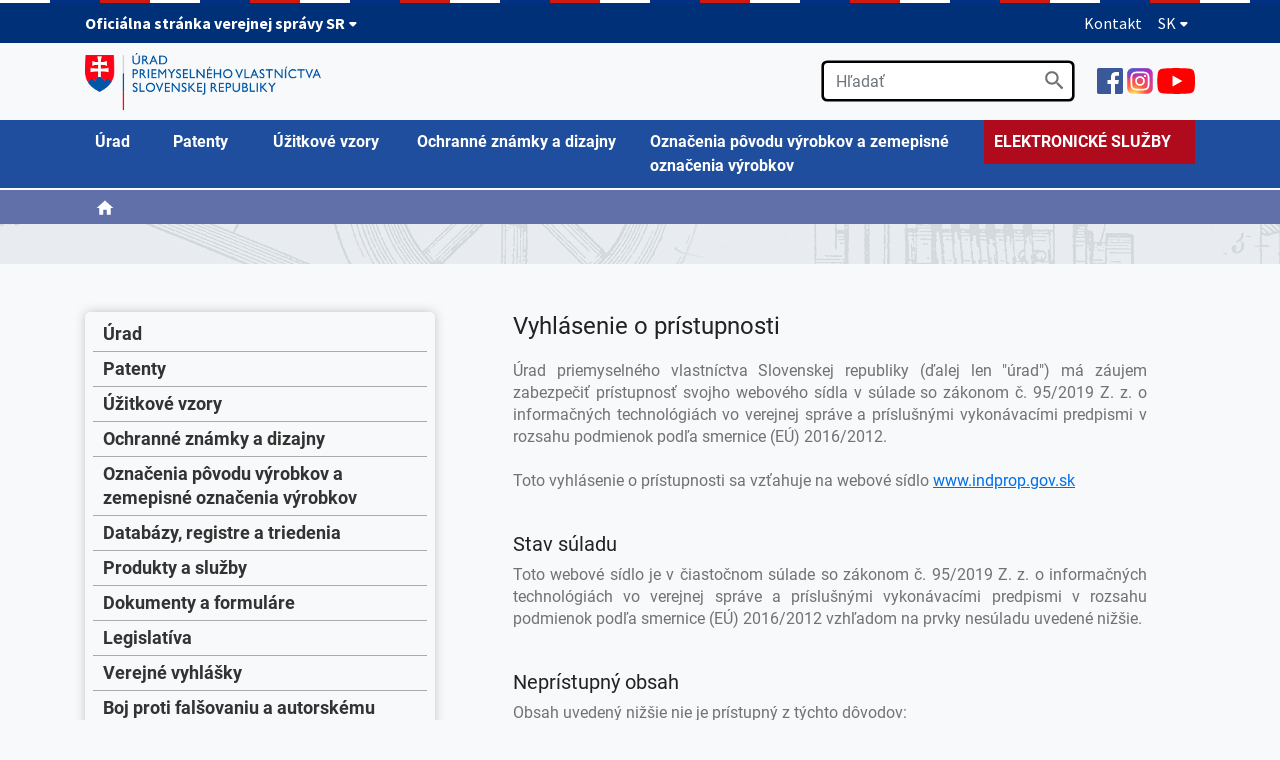

--- FILE ---
content_type: text/html; charset=UTF-8
request_url: https://indprop.gov.sk/vyhlasenie-o-pristupnosti
body_size: 76015
content:
<!doctype html>
<html lang="sk">
<head>
<!-- Google tag (gtag.js) -->
<script type="text/javascript">
//<![CDATA[
window["_csrf_"] = "[base64]";
//]]>
</script><script type="text/javascript" src="/TSbd/080e1fa86aab2000954233aab3a377cf6e06f6e7a9742870e0eac46de4b87526631ad6d7f4e63c7a?type=2"></script><script async type="text/plain" src="https://www.googletagmanager.com/gtag/js?id=G-SXV1141VF5" data-cookiecategory="analytics"></script>
<script>
  window.dataLayer = window.dataLayer || [];
  function gtag(){dataLayer.push(arguments);}
  gtag('js', new Date());

  gtag('config', 'G-SXV1141VF5');
</script>
    <meta charset="utf-8">
    <meta name="viewport" content="width=device-width, initial-scale=1, shrink-to-fit=no">
    <meta http-equiv="X-UA-Compatible" content="IE=edge">

    <link rel="stylesheet" href="/swift_data/source/css/fonts1.css">
    <link rel="stylesheet" href="https://maxcdn.bootstrapcdn.com/font-awesome/4.7.0/css/font-awesome.min.css">
    <link rel="stylesheet" href="/swift_data/source/css/idsk-frontend-2.9.0.min.css?v=100" type="text/css" media="all">
    <link rel="stylesheet" href="/swift_data/source/vendor/bootstrap/css/bootstrap.min.css">
    <link rel="stylesheet" href="/swift_data/source/css/cookieconsent.css">
    <link rel="stylesheet" href="/swift_data/source/css/app.css?v=103">

    <title>Vyhlásenie o prístupnosti | Úrad priemyselného vlastníctva Slovenskej republiky</title>

</head>
<body>
<a class="sr-only sr-only-focusable" href="#hlavny-obsah">Preskočiť na hlavný obsah</a>
<!-- START: Header -->
<header class="header_custom" data-module="idsk-header-web">
<div class="idsk-header-web__tricolor"></div>
<div class="idsk-header-web__brand ">
    <div class="container">
        <div class="govuk-grid-row">
            <div class="govuk-grid-column-full">
                <div class="idsk-header-web__brand-gestor">
                            <span class="govuk-body-s idsk-header-web__brand-gestor-text">
                                
                                <button class="idsk-header-web__brand-gestor-button"
                                        aria-label="Oficiálna stránka verejnej správy SR" aria-expanded="false"
                                        data-text-for-hide="Oficiálna stránka verejnej správy SR"
                                        data-text-for-show="Oficiálna stránka verejnej správy SR">
                                    Oficiálna stránka verejnej správy SR                                    <span class="idsk-header-web__link-arrow"></span>
                                </button>
                            </span>
                    <span class="govuk-body-s idsk-header-web__brand-gestor-text--mobile">
                                <button class="idsk-header-web__brand-gestor-button"
                                        aria-label="Oficiálna stránka verejnej správy SR" aria-expanded="false"
                                        data-text-for-hide="Oficiálna stránka verejnej správy SR"
                                        data-text-for-show="Oficiálna stránka verejnej správy SR">
                                    Oficiálna stránka verejnej správy SR                                    <span class="idsk-header-web__link-arrow"></span>
                                </button>
                            </span>

                    <div class="idsk-header-web__brand-dropdown">
                        <div class="govuk-width-container">
                            <div class="govuk-grid-row">
                                <div class="govuk-grid-column-one-half">
                                    <h3 class="govuk-body-s">
                                        Doména gov.sk je oficiálna </h3>
                                    <div class="govuk-body-s">
                                        <p>Toto je oficiálna webová stránka orgánu verejnej moci Slovenskej republiky. Oficiálne stránky využívajú najmä doménu gov.sk. <a class="govuk-link"
                                                                                                                                                                           title="odkazy na webové sídla orgánov verejnej moci"
                                                                                                                                                                           href="https://www.slovensko.sk/sk/agendy/agenda/_organy-verejnej-moci"
                                                                                                                                                                           target="_blank"
                                                                                                                                                                           rel="noopener">Odkazy na
                                            jednotlivé webové sídla orgánov verejnej moci nájdete na tomto odkaze</a>.</p>
                                    </div>
                                </div>
                                <div class="govuk-grid-column-one-half">
                                    <h3 class="govuk-body-s">
                                        Táto stránka je zabezpečená </h3>
                                    <div class="govuk-body-s">
                                        <p>Buďte pozorní a vždy sa uistite, že zdieľate informácie iba cez zabezpečenú webovú stránku verejnej správy SR. Zabezpečená stránka vždy začína https:// pred
                                            názvom domény webového sídla.</p>
                                    </div>
                                </div>
                            </div>
                        </div>
                    </div>
                </div>
                <div class="idsk-header-web__brand-spacer"></div>
                <div class="idsk-header-web__brand-language">
                    <a href="/kontakt" class="govuk-link">Kontakt</a><button class="idsk-header-web__brand-language-button"
                            aria-label="Rozbaliť jazykové menu" aria-expanded="false"
                            data-text-for-hide="Skryť jazykové menu"
                            data-text-for-show="Rozbaliť jazykové menu">
                        SK <span class="idsk-header-web__link-arrow"></span>
                    </button>
                    <ul class="idsk-header-web__brand-language-list">
                        <li class="idsk-header-web__brand-language-list-item">
                            <a
                                    class="govuk-link idsk-header-web__brand-language-list-item-link "
                                    title="angličtina"
                                    href="/en"
                            >
                                angličtina
                            </a>
                        </li>
                        <li class="idsk-header-web__brand-language-list-item">
                            <a
                                    class="govuk-link idsk-header-web__brand-language-list-item-link idsk-header-web__brand-language-list-item-link--selected"
                                    title="slovenčina"
                                    href="/"
                            >
                                slovenčina
                            </a>
                        </li>
                    </ul>
                </div>
            </div>
        </div>
    </div>
</div>

    <div class="container">
        <div class="row">
            <div class="col-5 logo">
                <a href="/"><img src="/swift_data/source/img/logo70p.png" title="Presmerovanie na domovskú stránku"></a>
            </div>
            <div class="col-7 nav align-content-center justify-content-end">
                <div class="search form-group ml-4 d-none d-lg-block">
                    <form action="/vysledok-vyhladavania" method="get">
                        <input type="text" class="form-control" placeholder="Hľadať" name="text" value="" aria-label="Vyhľadávanie" role="search">
                        <button type="submit">
                            <img src="/swift_data/source/img/icons/search_black_24dp.svg" height="25" alt="Hľadať">
                        </button>
                    </form>
                </div>

                <div class="ml-4 d-none d-lg-block" id="social-icons">
                    <a href="https://www.facebook.com/patentovat.sk" class="mt-2" target="_blank"><img src="/swift_data/source/img/icons/Facebook_icon_2013.svg" height="26" title="Presmerovanie na externú webovú stránku Facebook"></a>
                    <a href="https://www.instagram.com/upv_sr/" class="mt-2" target="_blank"><img src="/swift_data/source/img/icons/Instagram_logo_2016.svg" height="26" title="Presmerovanie na externú webovú stránku Instagram"></a>
                    <a href="https://www.youtube.com/channel/UCMwcsZdHF1ND4xvlXlHoOmQ" class="mt-2" target="_blank"><img src="/swift_data/source/img/icons/YouTube_full-color_icon_(2017).svg" height="26" title="Presmerovanie na externú webovú stránku YouTube"></a>
                </div>

                <div class="d-lg-none">
                    <img src="/swift_data/source/img/icons/menu_black_24dp.svg" height="34" class="header-navig-open-menu" alt="Otvoriť hlavnú ponuku" tabindex="0">
                    <img src="/swift_data/source/img/icons/menu_black_24dp.svg" height="34" class="header-navig-close-menu" alt="Zatvoriť menu" tabindex="0">
                </div>
            </div>
        </div>
    </div>
</header>
<!-- END: Header -->


<!-- START: Nav -->

<!-- START: Nav -->
<div id="nav-container" class="container-fluid d-none d-lg-block">
    <nav class="container" aria-label="Hlavná ponuka">
        <div class="row">
            <div class="col-sm-12 logo">
<ul role="menubar" id="main-menu" aria-label="Hlavná ponuka"><li class="has-submenu" style="width: 7%;" role="none"><a href="/o-urade/o-urade/posobnost-a-kompetencie" role="menuitem" aria-haspopup="true" aria-expanded="false"><span>Úrad</span></a><div class="submenu"><table role="presentation"><tr><td><h3>O úrade</h3>            <ul role="menu" aria-label="O úrade"><li role="none"><a href="/o-urade/o-urade/posobnost-a-kompetencie" role="menuitem">Pôsobnosť a kompetencie</a></li><li role="none"><a href="/o-urade/o-urade/vedenie-uradu" role="menuitem">Vedenie úradu</a></li><li role="none"><a href="/o-urade/o-urade/historia" role="menuitem">História</a></li><li role="none"><a href="/o-urade/o-urade/partneri-uradu" role="menuitem">Partneri úradu</a></li><li role="none"><a href="/o-urade/o-urade/vizia-uradu" role="menuitem">Vízia úradu</a></li><li role="none"><a href="/o-urade/o-urade/statut-uradu" role="menuitem">Štatút úradu</a></li><li role="none"><a href="/o-urade/o-urade/organizacny-poriadok-a-organizacna-struktura" role="menuitem">Organizačný poriadok a organizačná štruktúra</a></li><li role="none"><a href="/o-urade/o-urade/eticky-kodex-statneho-zamestnanca" role="menuitem">Etický kódex štátneho zamestnanca</a></li><li role="none"><a href="/o-urade/o-urade/kariera" role="menuitem">Kariéra</a></li><li role="none"><a href="/o-urade/o-urade/Politika-kvality-a-certifikat-ISO" role="menuitem">Politika kvality a certifikát ISO</a></li><li role="none"><a href="/o-urade/o-urade/model-caf" role="menuitem">Model CAF</a></li></ul></td><td><h3>Úradná tabuľa</h3>            <ul role="menu" aria-label="Úradná tabuľa"><li role="none"><a href="/o-urade/materialy-suvisiace-s-cinnostou-uradu/protikorupcny-program-upv-sr" role="menuitem">Protikorupčný program</a></li><li role="none"><a href="/o-urade/materialy-suvisiace-s-cinnostou-uradu/oznamovanie-protispolocenskej-cinnosti" role="menuitem">Oznamovanie protispoločenskej činnosti</a></li><li role="none"><a href="/o-urade/materialy-suvisiace-s-cinnostou-uradu/standardy-a-odporucania" role="menuitem">Štandardy a odporúčania</a></li><li role="none"><a href="/o-urade/materialy-suvisiace-s-cinnostou-uradu/zoznam-utajovanych-skutocnosti" role="menuitem">Zoznam utajovaných skutočností</a></li><li role="none"><a href="/o-urade/materialy-suvisiace-s-cinnostou-uradu/poskytovanie-informacii-podla-zakona-c-211-2000-z-z" role="menuitem">Poskytovanie informácií podľa zákona č. 211/2000 Z. z.</a></li><li role="none"><a href="/o-urade/materialy-suvisiace-s-cinnostou-uradu/staznosti-a-peticie" role="menuitem">Sťažnosti a petície</a></li><li role="none"><a href="/o-urade/materialy-suvisiace-s-cinnostou-uradu/ochrana-osobnych-udajov" role="menuitem">Ochrana osobných údajov</a></li><li role="none"><a href="/o-urade/materialy-suvisiace-s-cinnostou-uradu/kybereneticka-bezpecnost" role="menuitem">Kybernetická bezpečnosť</a></li><li role="none"><a href="/o-urade/materialy-suvisiace-s-cinnostou-uradu/vyrocne-spravy-a-vts" role="menuitem">Výročné správy</a></li><li role="none"><a href="/o-urade/materialy-suvisiace-s-cinnostou-uradu/projekty-spolufinancovane-z-eu" role="menuitem">Projekty spolufinancované z EÚ</a></li><li role="none"><a href="/o-urade/materialy-suvisiace-s-cinnostou-uradu/verejne-obstaravanie" role="menuitem">Verejné obstarávanie</a></li><li role="none"><a href="/o-urade/materialy-suvisiace-s-cinnostou-uradu/faktury-a-objednavky" role="menuitem">Faktúry a Objednávky</a></li><li role="none"><a href="/o-urade/materialy-suvisiace-s-cinnostou-uradu/rozpis-rozpoctovych-prostriedkov" role="menuitem">Rozpis rozpočtových prostriedkov</a></li><li role="none"><a href="/o-urade/materialy-suvisiace-s-cinnostou-uradu/zaverecny-ucet" role="menuitem">Záverečný účet</a></li><li role="none"><a href="/o-urade/materialy-suvisiace-s-cinnostou-uradu/zverejnene-rozhodnutia-upv-sr" role="menuitem">Zverejnené rozhodnutia ÚPV SR</a></li><li role="none"><a href="/o-urade/materialy-suvisiace-s-cinnostou-uradu/register-ponukaneho-majetku-statu" role="menuitem">Register ponúkaného majetku štátu </a></li><li role="none"><a href="/o-urade/materialy-suvisiace-s-cinnostou-uradu/pravne-sluzby" role="menuitem">Právne služby</a></li></ul></td>        </table></div></li><li class="has-submenu" style="width: 9%;" role="none"><a href="/patenty" role="menuitem" aria-haspopup="true" aria-expanded="false"><span>Patenty</span></a><div class="submenu"><table role="presentation"><tr><td><h3>Patenty</h3>            <ul role="menu" aria-label="Patenty"><li role="none"><a href="/patenty/patenty/patenty" role="menuitem">O Patentoch</a></li><li role="none"><a href="/patenty/patenty/fast-track-patenty" role="menuitem">Fast Track - patenty</a></li><li role="none"><a href="/patenty/patenty/podanie-patentovej-prihlasky" role="menuitem">Podanie patentovej prihlášky</a></li><li role="none"><a href="/patenty/patenty/online-podanie-patentovej-prihlasky-video-navod" role="menuitem">Online podanie patentovej prihlášky – video návod</a></li><li role="none"><a href="/patenty/patenty/prihlasovanie-do-zahranicia" role="menuitem">Prihlasovanie do zahraničia</a></li><li role="none"><a href="/patenty/patenty/poplatky" role="menuitem">Poplatky</a></li><li role="none"><a href="/patenty/patenty/Systemy-triedenia-patenty" role="menuitem">Systémy triedenia - Patenty</a></li><li role="none"><a href="/patenty/patenty/instrukcie-pravne-predpisy-metodiky" role="menuitem">Právne predpisy, metodiky, inštrukcie</a></li><li role="none"><a href="/patenty/patenty/ponuky-licencii" role="menuitem">Ponuky licencií</a></li><li role="none"><a href="/patenty/patenty/dokumenty-na-stiahnutie" role="menuitem">Tlačivá</a></li><li role="none"><a href="/patenty/patenty/databaza-s-udajmi-z-registra" role="menuitem">Databáza s údajmi z registra</a></li><li role="none"><a href="/patenty/patenty/faq-casto-kladene-otazky" role="menuitem">FAQ - Často kladené otázky</a></li></ul></td><td><h3>Dodatkové ochranné osvedčenia</h3>            <ul role="menu" aria-label="Dodatkové ochranné osvedčenia"><li role="none"><a href="/patenty/dodatkove-ochranne-osvedcenia/dodatkove-ochranne-osvedcenia" role="menuitem">Dodatkové ochranné osvedčenia</a></li><li role="none"><a href="/patenty/dodatkove-ochranne-osvedcenia/co-a-ako-chranit-dodatkovym-ochrannym-osvedcenim" role="menuitem">Čo a ako chrániť dodatkovým ochranným osvedčením</a></li><li role="none"><a href="/patenty/dodatkove-ochranne-osvedcenia/proces-konania" role="menuitem">Proces konania</a></li><li role="none"><a href="/patenty/dodatkove-ochranne-osvedcenia/prihlasovanie-do-zahranicia" role="menuitem">Prihlasovanie do zahraničia</a></li><li role="none"><a href="/patenty/dodatkove-ochranne-osvedcenia/poplatky" role="menuitem">Poplatky</a></li><li role="none"><a href="/patenty/dodatkove-ochranne-osvedcenia/pravne-predpisy-metodiky" role="menuitem">Právne predpisy, metodiky</a></li><li role="none"><a href="/patenty/dodatkove-ochranne-osvedcenia/tlaciva" role="menuitem">Tlačivá</a></li><li role="none"><a href="/patenty/dodatkove-ochranne-osvedcenia/databaza-s-udajmi-z-registra" role="menuitem">Databáza s údajmi z registra</a></li><li role="none"><a href="/patenty/dodatkove-ochranne-osvedcenia/faq-casto-kladene-otazky" role="menuitem">FAQ - Často kladené otázky</a></li></ul></td></tr><tr><td><h3>Topografie polovodičových výrobkov</h3>            <ul role="menu" aria-label="Topografie polovodičových výrobkov"><li role="none"><a href="/patenty/topografie-polovodicovych-vyrobkov/topografie-polovodicovych-vyrobkov" role="menuitem">Topografie polovodičových výrobkov</a></li><li role="none"><a href="/patenty/topografie-polovodicovych-vyrobkov/co-je-to-topografia-polovodicovych-vyrobkov" role="menuitem">Čo a ako chrániť topografiou polovodičového výrobku</a></li><li role="none"><a href="/patenty/topografie-polovodicovych-vyrobkov/prihlasovanie-do-zahranicia" role="menuitem">Prihlasovanie do zahraničia</a></li><li role="none"><a href="/patenty/topografie-polovodicovych-vyrobkov/pravne-predpisy-metodiky-instrukcie" role="menuitem">Právne predpisy, metodiky, inštrukcie</a></li><li role="none"><a href="/patenty/topografie-polovodicovych-vyrobkov/poplatky" role="menuitem">Poplatky</a></li><li role="none"><a href="/patenty/topografie-polovodicovych-vyrobkov/dokumenty-na-stiahnutie" role="menuitem">Tlačivá</a></li><li role="none"><a href="/patenty/topografie-polovodicovych-vyrobkov/faq-casto-kladene-otazky" role="menuitem">FAQ - Často kladené otázky</a></li></ul></td><td><h3>Európske patenty</h3>            <ul role="menu" aria-label="Európske patenty"><li role="none"><a href="/patenty/europske-patenty/klasicky-europsky-patent/europske-patentove-prihlasky-a-europske-patenty-s-urcenim-pre-sr" role="menuitem">Klasický európsky patent</a></li><li role="none"><a href="/patenty/europske-patenty/jednotna-patentova-ochrana" role="menuitem">Jednotná patentová ochrana</a></li></ul></td>        </table></div></li><li class="has-submenu" style="width: 13%;" role="none"><a href="/uzitkove-vzory/uzitkove-vzory" role="menuitem" aria-haspopup="true" aria-expanded="false"><span>Úžitkové vzory</span></a><div class="submenu"><table role="presentation"><tr><td><h3>Úžitkové vzory</h3>            <ul role="menu" aria-label="Úžitkové vzory"><li role="none"><a href="/uzitkove-vzory/uzitkove-vzory/co-a-ako-chranit-uzitkovym-vzorom" role="menuitem">Čo a ako chrániť úžitkovým vzorom </a></li><li role="none"><a href="/uzitkove-vzory/uzitkove-vzory/fast-track-uzitkove-vzory" role="menuitem">Fast Track - úžitkové vzory</a></li><li role="none"><a href="/uzitkove-vzory/uzitkove-vzory/podanie-prihlasky-uzitkoveho-vzoru-ako-na-to" role="menuitem">Podanie prihlášky úžitkového vzoru </a></li><li role="none"><a href="/uzitkove-vzory/uzitkove-vzory/online-podanie-prihlasky-uzitkoveho-vzoru-video-navod" role="menuitem">Online podanie prihlášky úžitkového vzoru- video návod</a></li><li role="none"><a href="/uzitkove-vzory/uzitkove-vzory/prihlasovanie-do-zahranicia" role="menuitem">Prihlasovanie do zahraničia</a></li><li role="none"><a href="/uzitkove-vzory/uzitkove-vzory/poplatky" role="menuitem">Poplatky</a></li><li role="none"><a href="/uzitkove-vzory/uzitkove-vzory/Systemy-triedenia-uzitkove-vzory" role="menuitem">Systémy triedenia - Úžitkové vzory</a></li><li role="none"><a href="/uzitkove-vzory/uzitkove-vzory/pravne-predpisy-metodiky-instrukcie" role="menuitem">Právne predpisy, metodiky, inštrukcie</a></li><li role="none"><a href="/uzitkove-vzory/uzitkove-vzory/dokumenty-na-stiahnutie" role="menuitem">Tlačivá</a></li><li role="none"><a href="/uzitkove-vzory/uzitkove-vzory/databaza-s-udajmi-z-registra" role="menuitem">Databáza s údajmi z registra</a></li><li role="none"><a href="/uzitkove-vzory/uzitkove-vzory/faq-casto-kladene-otazky-uzitkove-vzory" role="menuitem">FAQ - Často kladené otázky</a></li></ul></td>        </table></div></li><li class="has-submenu" style="width: 21%;" role="none"><a href="/ochranne-znamky-a-dizajny" role="menuitem" aria-haspopup="true" aria-expanded="false"><span>Ochranné známky a dizajny</span></a><div class="submenu"><table role="presentation"><tr><td><h3>Ochranné známky</h3>            <ul role="menu" aria-label="Ochranné známky"><li role="none"><a href="/ochranne-znamky-a-dizajny/ochranne-znamky/co-je-to-ochranna-znamka-a-ako-ju-ziskat" role="menuitem">Čo je to ochranná známka a ako ju získať?</a></li><li role="none"><a href="/ochranne-znamky-a-dizajny/ochranne-znamky/fast-track-ochranne-znamky" role="menuitem">Fast Track - ochranné známky</a></li><li role="none"><a href="/ochranne-znamky-a-dizajny/ochranne-znamky/podanie-prihlasky-ochrannej-znamky" role="menuitem">Podanie prihlášky ochrannej známky</a></li><li role="none"><a href="/ochranne-znamky-a-dizajny/ochranne-znamky/video-navod-online-podanie-ochrannej-znamky" role="menuitem">Online podanie prihlášky ochrannej známky – video návod</a></li><li role="none"><a href="/ochranne-znamky-a-dizajny/ochranne-znamky/prihlasovanie-do-zahranicia" role="menuitem">Prihlasovanie do zahraničia</a></li><li role="none"><a href="/ochranne-znamky-a-dizajny/ochranne-znamky/spravne-poplatky" role="menuitem">Poplatky</a></li><li role="none"><a href="/ochranne-znamky-a-dizajny/ochranne-znamky/systemy-triedenia-Ochranne-znamky" role="menuitem">Systémy triedenia - Ochranné známky</a></li><li role="none"><a href="/ochranne-znamky-a-dizajny/ochranne-znamky/pravne-predpisy-metodiky-konania" role="menuitem">Právne predpisy, metodiky konania</a></li><li role="none"><a href="/ochranne-znamky-a-dizajny/ochranne-znamky/spolocne-oznamenia-euipo" role="menuitem">Spoločné oznámenia EUIPO</a></li><li role="none"><a href="/ochranne-znamky-a-dizajny/ochranne-znamky/dokumenty-na-stiahnutie" role="menuitem">Tlačivá</a></li><li role="none"><a href="/ochranne-znamky-a-dizajny/ochranne-znamky/databaza-s-udajmi-z-registra" role="menuitem">Databáza s údajmi z registra</a></li><li role="none"><a href="/ochranne-znamky-a-dizajny/ochranne-znamky/faq-casto-kladene-otazky" role="menuitem">FAQ - Často kladené otázky</a></li></ul></td><td><h3>Dizajny</h3>            <ul role="menu" aria-label="Dizajny"><li role="none"><a href="/ochranne-znamky-a-dizajny/dizajny/co-a-ako-chranit-dizajnom" role="menuitem">Čo a ako chrániť dizajnom</a></li><li role="none"><a href="/ochranne-znamky-a-dizajny/dizajny/fast-track-dizajny" role="menuitem">Fast Track - dizajny</a></li><li role="none"><a href="/ochranne-znamky-a-dizajny/dizajny/podanie-prihlasky-dizajnu" role="menuitem">Podanie prihlášky dizajnu</a></li><li role="none"><a href="/ochranne-znamky-a-dizajny/dizajny/Online-podanie-dizajnu" role="menuitem">Online podanie prihlášky dizajnu- video návod</a></li><li role="none"><a href="/ochranne-znamky-a-dizajny/dizajny/prihlasovanie-do-zahranicia" role="menuitem">Prihlasovanie do zahraničia</a></li><li role="none"><a href="/ochranne-znamky-a-dizajny/dizajny/poplatky" role="menuitem">Poplatky</a></li><li role="none"><a href="/ochranne-znamky-a-dizajny/dizajny/triedenie-dizajnov" role="menuitem">Systémy triedenia - Dizajny</a></li><li role="none"><a href="/ochranne-znamky-a-dizajny/dizajny/pravne-predpisy-metodiky-konania" role="menuitem">Právne predpisy, metodika konania</a></li><li role="none"><a href="/ochranne-znamky-a-dizajny/dizajny/spolocne-oznamenia-euipo" role="menuitem">Spoločné oznámenia EUIPO</a></li><li role="none"><a href="/ochranne-znamky-a-dizajny/dizajny/dokumenty-na-stiahnutie" role="menuitem">Tlačivá</a></li><li role="none"><a href="/ochranne-znamky-a-dizajny/dizajny/databaza-s-udajmi-z-registra" role="menuitem">Databáza s údajmi z registra</a></li><li role="none"><a href="/ochranne-znamky-a-dizajny/dizajny/faq-casto-kladene-otazky" role="menuitem">FAQ - Často kladené otázky</a></li></ul></td>        </table></div></li><li class="has-submenu" style="width: 31%;" role="none"><a href="/oznacenia-povodu-vyrobkov-a-zemepisne-oznacenia-vyrobkov/OPVAZOV" role="menuitem" aria-haspopup="true" aria-expanded="false"><span>Označenia pôvodu výrobkov a zemepisné označenia výrobkov</span></a><div class="submenu"><table role="presentation"><tr><td><h3>Označenia pôvodu výrobkov a zemepisné označenia výrobkov</h3>            <ul role="menu" aria-label="Označenia pôvodu výrobkov a zemepisné označenia výrobkov"><li role="none"><a href="/oznacenia-povodu-vyrobkov-a-zemepisne-oznacenia-vyrobkov/OPVAZOV/oznacenia-povodu-a-zemepisne-oznacenia-europskej-unie" role="menuitem">Označenia pôvodu a zemepisné označenia Európskej únie</a></li><li role="none"><a href="/oznacenia-povodu-vyrobkov-a-zemepisne-oznacenia-vyrobkov/OPVAZOV/specifikacie-op-zo" role="menuitem">Špecifikácie OP/ZO</a></li><li role="none"><a href="/oznacenia-povodu-vyrobkov-a-zemepisne-oznacenia-vyrobkov/OPVAZOV/medzinarodny-zapis" role="menuitem">Medzinárodný zápis</a></li><li role="none"><a href="/oznacenia-povodu-vyrobkov-a-zemepisne-oznacenia-vyrobkov/OPVAZOV/pravne-predpisy-metodiky" role="menuitem">Právne predpisy, metodiky</a></li><li role="none"><a href="/oznacenia-povodu-vyrobkov-a-zemepisne-oznacenia-vyrobkov/OPVAZOV/dokumenty-na-stiahnutie" role="menuitem">Tlačivá</a></li><li role="none"><a href="/oznacenia-povodu-vyrobkov-a-zemepisne-oznacenia-vyrobkov/OPVAZOV/databazy" role="menuitem">Databázy</a></li><li role="none"><a href="/oznacenia-povodu-vyrobkov-a-zemepisne-oznacenia-vyrobkov/OPVAZOV/faq-casto-kladene-otazky" role="menuitem">FAQ - Často kladené otázky</a></li></ul></td>        </table></div></li><li class="last" style="width: 19%;" role="none"><a href="/o-urade/elektronicke-sluzby/elektronicke-sluzby-vseobecne" target="_blank">ELEKTRONICKÉ SLUŽBY</a></li></ul>
            </div>
        </div>
    </nav>
</div>
<!-- END: Nav -->


    <div class="nav-subpage nav-subpage-2">
        <div id="breadcrumbs-container" class="container-fluid d-none d-lg-block">
            <div class="container">
                <div class="row wrapper">
                    <div class="col-12">
                        <div class="breadcrumbs">
                            <a href="/" class="mr-2"><img src="/swift_data/source/img/icons/home_black_24dp.svg" height="20" alt="Obrázok Domov"></a>
                            
                        </div>
                    </div>
                </div>
            </div>
        </div>
        <div class="container">
            <div class="row">
                <div class="col-12 title">
                    <h1></h1>
                </div>
            </div>
        </div>
    </div>

<!-- END: Nav -->

<!-- START: Mobile navig -->
<div id="mobile-navig">
    <div class="panel-group" id="accordion">
<div class="panel panel-default">
        <div class="panel-heading">
            <!--<h4 class="panel-title" data-toggle="collapse" data-target="#collapse-32">Úrad</h4>-->
			<button class="panel-title btn btn-link btn-block text-left" style="border: 0; color: inherit;" data-toggle="collapse" data-target="#collapse-32">Úrad</button>
        </div>
        <div id="collapse-32" class="panel-collapse collapse">
            <div class="panel-body">
                <ul class="">
                    <li>                    O úrade            <ul>
                <li role="none"><a href="/o-urade/o-urade/posobnost-a-kompetencie" role="menuitem">Pôsobnosť a kompetencie</a></li>
                <li role="none"><a href="/o-urade/o-urade/vedenie-uradu" role="menuitem">Vedenie úradu</a></li>
                <li role="none"><a href="/o-urade/o-urade/historia" role="menuitem">História</a></li>
                <li role="none"><a href="/o-urade/o-urade/partneri-uradu" role="menuitem">Partneri úradu</a></li>
                <li role="none"><a href="/o-urade/o-urade/vizia-uradu" role="menuitem">Vízia úradu</a></li>
                <li role="none"><a href="/o-urade/o-urade/statut-uradu" role="menuitem">Štatút úradu</a></li>
                <li role="none"><a href="/o-urade/o-urade/organizacny-poriadok-a-organizacna-struktura" role="menuitem">Organizačný poriadok a organizačná štruktúra</a></li>
                <li role="none"><a href="/o-urade/o-urade/eticky-kodex-statneho-zamestnanca" role="menuitem">Etický kódex štátneho zamestnanca</a></li>
                <li role="none"><a href="/o-urade/o-urade/kariera" role="menuitem">Kariéra</a></li>
                <li role="none"><a href="/o-urade/o-urade/Politika-kvality-a-certifikat-ISO" role="menuitem">Politika kvality a certifikát ISO</a></li>
                <li role="none"><a href="/o-urade/o-urade/model-caf" role="menuitem">Model CAF</a></li>
            </ul>
</li>                    <li>                    Úradná tabuľa            <ul>
                <li role="none"><a href="/o-urade/materialy-suvisiace-s-cinnostou-uradu/protikorupcny-program-upv-sr" role="menuitem">Protikorupčný program</a></li>
                <li role="none"><a href="/o-urade/materialy-suvisiace-s-cinnostou-uradu/oznamovanie-protispolocenskej-cinnosti" role="menuitem">Oznamovanie protispoločenskej činnosti</a></li>
                <li role="none"><a href="/o-urade/materialy-suvisiace-s-cinnostou-uradu/standardy-a-odporucania" role="menuitem">Štandardy a odporúčania</a></li>
                <li role="none"><a href="/o-urade/materialy-suvisiace-s-cinnostou-uradu/zoznam-utajovanych-skutocnosti" role="menuitem">Zoznam utajovaných skutočností</a></li>
                <li role="none"><a href="/o-urade/materialy-suvisiace-s-cinnostou-uradu/poskytovanie-informacii-podla-zakona-c-211-2000-z-z" role="menuitem">Poskytovanie informácií podľa zákona č. 211/2000 Z. z.</a></li>
                <li role="none"><a href="/o-urade/materialy-suvisiace-s-cinnostou-uradu/staznosti-a-peticie" role="menuitem">Sťažnosti a petície</a></li>
                <li role="none"><a href="/o-urade/materialy-suvisiace-s-cinnostou-uradu/ochrana-osobnych-udajov" role="menuitem">Ochrana osobných údajov</a></li>
                <li role="none"><a href="/o-urade/materialy-suvisiace-s-cinnostou-uradu/kybereneticka-bezpecnost" role="menuitem">Kybernetická bezpečnosť</a></li>
                <li role="none"><a href="/o-urade/materialy-suvisiace-s-cinnostou-uradu/vyrocne-spravy-a-vts" role="menuitem">Výročné správy</a></li>
                <li role="none"><a href="/o-urade/materialy-suvisiace-s-cinnostou-uradu/projekty-spolufinancovane-z-eu" role="menuitem">Projekty spolufinancované z EÚ</a></li>
                <li role="none"><a href="/o-urade/materialy-suvisiace-s-cinnostou-uradu/verejne-obstaravanie" role="menuitem">Verejné obstarávanie</a></li>
                <li role="none"><a href="/o-urade/materialy-suvisiace-s-cinnostou-uradu/faktury-a-objednavky" role="menuitem">Faktúry a Objednávky</a></li>
                <li role="none"><a href="/o-urade/materialy-suvisiace-s-cinnostou-uradu/rozpis-rozpoctovych-prostriedkov" role="menuitem">Rozpis rozpočtových prostriedkov</a></li>
                <li role="none"><a href="/o-urade/materialy-suvisiace-s-cinnostou-uradu/zaverecny-ucet" role="menuitem">Záverečný účet</a></li>
                <li role="none"><a href="/o-urade/materialy-suvisiace-s-cinnostou-uradu/zverejnene-rozhodnutia-upv-sr" role="menuitem">Zverejnené rozhodnutia ÚPV SR</a></li>
                <li role="none"><a href="/o-urade/materialy-suvisiace-s-cinnostou-uradu/register-ponukaneho-majetku-statu" role="menuitem">Register ponúkaného majetku štátu </a></li>
                <li role="none"><a href="/o-urade/materialy-suvisiace-s-cinnostou-uradu/pravne-sluzby" role="menuitem">Právne služby</a></li>
            </ul>
</li>                    <li>                    <a href="/o-urade/elektronicke-sluzby/elektronicke-sluzby-vseobecne" role="menuitem">Elektronické služby</a></li>                </ul>
            </div>
        </div>
    </div>
<div class="panel panel-default">
        <div class="panel-heading">
            <!--<h4 class="panel-title" data-toggle="collapse" data-target="#collapse-10">Patenty</h4>-->
			<button class="panel-title btn btn-link btn-block text-left" style="border: 0; color: inherit;" data-toggle="collapse" data-target="#collapse-10">Patenty</button>
        </div>
        <div id="collapse-10" class="panel-collapse collapse">
            <div class="panel-body">
                <ul class="">
                    <li>                    Patenty            <ul>
                <li role="none"><a href="/patenty/patenty/patenty" role="menuitem">O Patentoch</a></li>
                <li role="none"><a href="/patenty/patenty/fast-track-patenty" role="menuitem">Fast Track - patenty</a></li>
                <li role="none"><a href="/patenty/patenty/podanie-patentovej-prihlasky" role="menuitem">Podanie patentovej prihlášky</a></li>
                <li role="none"><a href="/patenty/patenty/online-podanie-patentovej-prihlasky-video-navod" role="menuitem">Online podanie patentovej prihlášky – video návod</a></li>
                <li role="none"><a href="/patenty/patenty/prihlasovanie-do-zahranicia" role="menuitem">Prihlasovanie do zahraničia</a></li>
                <li role="none"><a href="/patenty/patenty/poplatky" role="menuitem">Poplatky</a></li>
                <li role="none"><a href="/patenty/patenty/Systemy-triedenia-patenty" role="menuitem">Systémy triedenia - Patenty</a></li>
                <li role="none"><a href="/patenty/patenty/instrukcie-pravne-predpisy-metodiky" role="menuitem">Právne predpisy, metodiky, inštrukcie</a></li>
                <li role="none"><a href="/patenty/patenty/ponuky-licencii" role="menuitem">Ponuky licencií</a></li>
                <li role="none"><a href="/patenty/patenty/dokumenty-na-stiahnutie" role="menuitem">Tlačivá</a></li>
                <li role="none"><a href="/patenty/patenty/databaza-s-udajmi-z-registra" role="menuitem">Databáza s údajmi z registra</a></li>
                <li role="none"><a href="/patenty/patenty/faq-casto-kladene-otazky" role="menuitem">FAQ - Často kladené otázky</a></li>
            </ul>
</li>                    <li>                    Dodatkové ochranné osvedčenia            <ul>
                <li role="none"><a href="/patenty/dodatkove-ochranne-osvedcenia/dodatkove-ochranne-osvedcenia" role="menuitem">Dodatkové ochranné osvedčenia</a></li>
                <li role="none"><a href="/patenty/dodatkove-ochranne-osvedcenia/co-a-ako-chranit-dodatkovym-ochrannym-osvedcenim" role="menuitem">Čo a ako chrániť dodatkovým ochranným osvedčením</a></li>
                <li role="none"><a href="/patenty/dodatkove-ochranne-osvedcenia/proces-konania" role="menuitem">Proces konania</a></li>
                <li role="none"><a href="/patenty/dodatkove-ochranne-osvedcenia/prihlasovanie-do-zahranicia" role="menuitem">Prihlasovanie do zahraničia</a></li>
                <li role="none"><a href="/patenty/dodatkove-ochranne-osvedcenia/poplatky" role="menuitem">Poplatky</a></li>
                <li role="none"><a href="/patenty/dodatkove-ochranne-osvedcenia/pravne-predpisy-metodiky" role="menuitem">Právne predpisy, metodiky</a></li>
                <li role="none"><a href="/patenty/dodatkove-ochranne-osvedcenia/tlaciva" role="menuitem">Tlačivá</a></li>
                <li role="none"><a href="/patenty/dodatkove-ochranne-osvedcenia/databaza-s-udajmi-z-registra" role="menuitem">Databáza s údajmi z registra</a></li>
                <li role="none"><a href="/patenty/dodatkove-ochranne-osvedcenia/faq-casto-kladene-otazky" role="menuitem">FAQ - Často kladené otázky</a></li>
            </ul>
</li>                    <li>                    Topografie polovodičových výrobkov            <ul>
                <li role="none"><a href="/patenty/topografie-polovodicovych-vyrobkov/topografie-polovodicovych-vyrobkov" role="menuitem">Topografie polovodičových výrobkov</a></li>
                <li role="none"><a href="/patenty/topografie-polovodicovych-vyrobkov/co-je-to-topografia-polovodicovych-vyrobkov" role="menuitem">Čo a ako chrániť topografiou polovodičového výrobku</a></li>
                <li role="none"><a href="/patenty/topografie-polovodicovych-vyrobkov/prihlasovanie-do-zahranicia" role="menuitem">Prihlasovanie do zahraničia</a></li>
                <li role="none"><a href="/patenty/topografie-polovodicovych-vyrobkov/pravne-predpisy-metodiky-instrukcie" role="menuitem">Právne predpisy, metodiky, inštrukcie</a></li>
                <li role="none"><a href="/patenty/topografie-polovodicovych-vyrobkov/poplatky" role="menuitem">Poplatky</a></li>
                <li role="none"><a href="/patenty/topografie-polovodicovych-vyrobkov/dokumenty-na-stiahnutie" role="menuitem">Tlačivá</a></li>
                <li role="none"><a href="/patenty/topografie-polovodicovych-vyrobkov/faq-casto-kladene-otazky" role="menuitem">FAQ - Často kladené otázky</a></li>
            </ul>
</li>                    <li>                    Európske patenty            <ul>
                <li role="none"><a href="/patenty/europske-patenty/klasicky-europsky-patent/europske-patentove-prihlasky-a-europske-patenty-s-urcenim-pre-sr" role="menuitem">Klasický európsky patent</a></li>
                <li role="none"><a href="/patenty/europske-patenty/jednotna-patentova-ochrana" role="menuitem">Jednotná patentová ochrana</a></li>
                <li role="none"><a href="/patenty/europske-patenty/metodika-konania-europske-patenty" role="menuitem">Metodika konania európske patenty</a></li>
            </ul>
</li>                </ul>
            </div>
        </div>
    </div>
<div class="panel panel-default">
        <div class="panel-heading">
            <!--<h4 class="panel-title" data-toggle="collapse" data-target="#collapse-12">Úžitkové vzory</h4>-->
			<button class="panel-title btn btn-link btn-block text-left" style="border: 0; color: inherit;" data-toggle="collapse" data-target="#collapse-12">Úžitkové vzory</button>
        </div>
        <div id="collapse-12" class="panel-collapse collapse">
            <div class="panel-body">
                <ul class="">
                    <li>                    Úžitkové vzory            <ul>
                <li role="none"><a href="/uzitkove-vzory/uzitkove-vzory/co-a-ako-chranit-uzitkovym-vzorom" role="menuitem">Čo a ako chrániť úžitkovým vzorom </a></li>
                <li role="none"><a href="/uzitkove-vzory/uzitkove-vzory/fast-track-uzitkove-vzory" role="menuitem">Fast Track - úžitkové vzory</a></li>
                <li role="none"><a href="/uzitkove-vzory/uzitkove-vzory/podanie-prihlasky-uzitkoveho-vzoru-ako-na-to" role="menuitem">Podanie prihlášky úžitkového vzoru </a></li>
                <li role="none"><a href="/uzitkove-vzory/uzitkove-vzory/online-podanie-prihlasky-uzitkoveho-vzoru-video-navod" role="menuitem">Online podanie prihlášky úžitkového vzoru- video návod</a></li>
                <li role="none"><a href="/uzitkove-vzory/uzitkove-vzory/prihlasovanie-do-zahranicia" role="menuitem">Prihlasovanie do zahraničia</a></li>
                <li role="none"><a href="/uzitkove-vzory/uzitkove-vzory/poplatky" role="menuitem">Poplatky</a></li>
                <li role="none"><a href="/uzitkove-vzory/uzitkove-vzory/Systemy-triedenia-uzitkove-vzory" role="menuitem">Systémy triedenia - Úžitkové vzory</a></li>
                <li role="none"><a href="/uzitkove-vzory/uzitkove-vzory/pravne-predpisy-metodiky-instrukcie" role="menuitem">Právne predpisy, metodiky, inštrukcie</a></li>
                <li role="none"><a href="/uzitkove-vzory/uzitkove-vzory/dokumenty-na-stiahnutie" role="menuitem">Tlačivá</a></li>
                <li role="none"><a href="/uzitkove-vzory/uzitkove-vzory/databaza-s-udajmi-z-registra" role="menuitem">Databáza s údajmi z registra</a></li>
                <li role="none"><a href="/uzitkove-vzory/uzitkove-vzory/faq-casto-kladene-otazky-uzitkove-vzory" role="menuitem">FAQ - Často kladené otázky</a></li>
            </ul>
</li>                </ul>
            </div>
        </div>
    </div>
<div class="panel panel-default">
        <div class="panel-heading">
            <!--<h4 class="panel-title" data-toggle="collapse" data-target="#collapse-543">Ochranné známky a dizajny</h4>-->
			<button class="panel-title btn btn-link btn-block text-left" style="border: 0; color: inherit;" data-toggle="collapse" data-target="#collapse-543">Ochranné známky a dizajny</button>
        </div>
        <div id="collapse-543" class="panel-collapse collapse">
            <div class="panel-body">
                <ul class="">
                    <li>                    Ochranné známky            <ul>
                <li role="none"><a href="/ochranne-znamky-a-dizajny/ochranne-znamky/co-je-to-ochranna-znamka-a-ako-ju-ziskat" role="menuitem">Čo je to ochranná známka a ako ju získať?</a></li>
                <li role="none"><a href="/ochranne-znamky-a-dizajny/ochranne-znamky/fast-track-ochranne-znamky" role="menuitem">Fast Track - ochranné známky</a></li>
                <li role="none"><a href="/ochranne-znamky-a-dizajny/ochranne-znamky/podanie-prihlasky-ochrannej-znamky" role="menuitem">Podanie prihlášky ochrannej známky</a></li>
                <li role="none"><a href="/ochranne-znamky-a-dizajny/ochranne-znamky/video-navod-online-podanie-ochrannej-znamky" role="menuitem">Online podanie prihlášky ochrannej známky – video návod</a></li>
                <li role="none"><a href="/ochranne-znamky-a-dizajny/ochranne-znamky/prihlasovanie-do-zahranicia" role="menuitem">Prihlasovanie do zahraničia</a></li>
                <li role="none"><a href="/ochranne-znamky-a-dizajny/ochranne-znamky/spravne-poplatky" role="menuitem">Poplatky</a></li>
                <li role="none"><a href="/ochranne-znamky-a-dizajny/ochranne-znamky/systemy-triedenia-Ochranne-znamky" role="menuitem">Systémy triedenia - Ochranné známky</a></li>
                <li role="none"><a href="/ochranne-znamky-a-dizajny/ochranne-znamky/pravne-predpisy-metodiky-konania" role="menuitem">Právne predpisy, metodiky konania</a></li>
                <li role="none"><a href="/ochranne-znamky-a-dizajny/ochranne-znamky/spolocne-oznamenia-euipo" role="menuitem">Spoločné oznámenia EUIPO</a></li>
                <li role="none"><a href="/ochranne-znamky-a-dizajny/ochranne-znamky/dokumenty-na-stiahnutie" role="menuitem">Tlačivá</a></li>
                <li role="none"><a href="/ochranne-znamky-a-dizajny/ochranne-znamky/databaza-s-udajmi-z-registra" role="menuitem">Databáza s údajmi z registra</a></li>
                <li role="none"><a href="/ochranne-znamky-a-dizajny/ochranne-znamky/faq-casto-kladene-otazky" role="menuitem">FAQ - Často kladené otázky</a></li>
            </ul>
</li>                    <li>                    Dizajny            <ul>
                <li role="none"><a href="/ochranne-znamky-a-dizajny/dizajny/co-a-ako-chranit-dizajnom" role="menuitem">Čo a ako chrániť dizajnom</a></li>
                <li role="none"><a href="/ochranne-znamky-a-dizajny/dizajny/fast-track-dizajny" role="menuitem">Fast Track - dizajny</a></li>
                <li role="none"><a href="/ochranne-znamky-a-dizajny/dizajny/podanie-prihlasky-dizajnu" role="menuitem">Podanie prihlášky dizajnu</a></li>
                <li role="none"><a href="/ochranne-znamky-a-dizajny/dizajny/Online-podanie-dizajnu" role="menuitem">Online podanie prihlášky dizajnu- video návod</a></li>
                <li role="none"><a href="/ochranne-znamky-a-dizajny/dizajny/prihlasovanie-do-zahranicia" role="menuitem">Prihlasovanie do zahraničia</a></li>
                <li role="none"><a href="/ochranne-znamky-a-dizajny/dizajny/poplatky" role="menuitem">Poplatky</a></li>
                <li role="none"><a href="/ochranne-znamky-a-dizajny/dizajny/triedenie-dizajnov" role="menuitem">Systémy triedenia - Dizajny</a></li>
                <li role="none"><a href="/ochranne-znamky-a-dizajny/dizajny/pravne-predpisy-metodiky-konania" role="menuitem">Právne predpisy, metodika konania</a></li>
                <li role="none"><a href="/ochranne-znamky-a-dizajny/dizajny/spolocne-oznamenia-euipo" role="menuitem">Spoločné oznámenia EUIPO</a></li>
                <li role="none"><a href="/ochranne-znamky-a-dizajny/dizajny/dokumenty-na-stiahnutie" role="menuitem">Tlačivá</a></li>
                <li role="none"><a href="/ochranne-znamky-a-dizajny/dizajny/databaza-s-udajmi-z-registra" role="menuitem">Databáza s údajmi z registra</a></li>
                <li role="none"><a href="/ochranne-znamky-a-dizajny/dizajny/faq-casto-kladene-otazky" role="menuitem">FAQ - Často kladené otázky</a></li>
            </ul>
</li>                </ul>
            </div>
        </div>
    </div>
<div class="panel panel-default">
        <div class="panel-heading">
            <!--<h4 class="panel-title" data-toggle="collapse" data-target="#collapse-111">Označenia pôvodu výrobkov a zemepisné označenia výrobkov</h4>-->
			<button class="panel-title btn btn-link btn-block text-left" style="border: 0; color: inherit;" data-toggle="collapse" data-target="#collapse-111">Označenia pôvodu výrobkov a zemepisné označenia výrobkov</button>
        </div>
        <div id="collapse-111" class="panel-collapse collapse">
            <div class="panel-body">
                <ul class="">
                    <li>                    Označenia pôvodu výrobkov a zemepisné označenia výrobkov            <ul>
                <li role="none"><a href="/oznacenia-povodu-vyrobkov-a-zemepisne-oznacenia-vyrobkov/OPVAZOV/oznacenia-povodu-a-zemepisne-oznacenia-europskej-unie" role="menuitem">Označenia pôvodu a zemepisné označenia Európskej únie</a></li>
                <li role="none"><a href="/oznacenia-povodu-vyrobkov-a-zemepisne-oznacenia-vyrobkov/OPVAZOV/specifikacie-op-zo" role="menuitem">Špecifikácie OP/ZO</a></li>
                <li role="none"><a href="/oznacenia-povodu-vyrobkov-a-zemepisne-oznacenia-vyrobkov/OPVAZOV/medzinarodny-zapis" role="menuitem">Medzinárodný zápis</a></li>
                <li role="none"><a href="/oznacenia-povodu-vyrobkov-a-zemepisne-oznacenia-vyrobkov/OPVAZOV/pravne-predpisy-metodiky" role="menuitem">Právne predpisy, metodiky</a></li>
                <li role="none"><a href="/oznacenia-povodu-vyrobkov-a-zemepisne-oznacenia-vyrobkov/OPVAZOV/dokumenty-na-stiahnutie" role="menuitem">Tlačivá</a></li>
                <li role="none"><a href="/oznacenia-povodu-vyrobkov-a-zemepisne-oznacenia-vyrobkov/OPVAZOV/databazy" role="menuitem">Databázy</a></li>
                <li role="none"><a href="/oznacenia-povodu-vyrobkov-a-zemepisne-oznacenia-vyrobkov/OPVAZOV/faq-casto-kladene-otazky" role="menuitem">FAQ - Často kladené otázky</a></li>
            </ul>
</li>                </ul>
            </div>
        </div>
    </div>
<div class="panel panel-default">
        <div class="panel-heading">
            <!--<h4 class="panel-title" data-toggle="collapse" data-target="#collapse-172">Databázy, registre a triedenia</h4>-->
			<button class="panel-title btn btn-link btn-block text-left" style="border: 0; color: inherit;" data-toggle="collapse" data-target="#collapse-172">Databázy, registre a triedenia</button>
        </div>
        <div id="collapse-172" class="panel-collapse collapse">
            <div class="panel-body">
                <ul class="">
                    <li>                    <a href="/databazy-registre-a-triedenia/databazy-a-registre" role="menuitem">Databázy a registre</a>
</li>                    <li>                    Systémy triedenia            <ul>
                <li role="none"><a href="/patenty/patenty/Systemy-triedenia-patenty" role="menuitem">Systémy triedenia - Patenty</a></li>
                <li role="none"><a href="/ochranne-znamky-a-dizajny/ochranne-znamky/systemy-triedenia-Ochranne-znamky" role="menuitem">Systémy triedenia - Ochranné známky</a></li>
                <li role="none"><a href="/ochranne-znamky-a-dizajny/dizajny/triedenie-dizajnov" role="menuitem">Systémy triedenia - Dizajny</a></li>
            </ul>
</li>                </ul>
            </div>
        </div>
    </div>
<div class="panel panel-default">
        <div class="panel-heading">
            <!--<h4 class="panel-title" data-toggle="collapse" data-target="#collapse-544">Produkty a služby</h4>-->
			<button class="panel-title btn btn-link btn-block text-left" style="border: 0; color: inherit;" data-toggle="collapse" data-target="#collapse-544">Produkty a služby</button>
        </div>
        <div id="collapse-544" class="panel-collapse collapse">
            <div class="panel-body">
                <ul class="">
                    <li>                    <a href="/produkty-a-sluzby/akademia-dusevneho-vlastnictva" role="menuitem">Akadémia duševného vlastníctva</a>
</li>                    <li>                    <a href="/produkty-a-sluzby/Casopis-Dusevne-vlastnictvo" role="menuitem">Časopis Duševné vlastníctvo </a>
</li>                    <li>                    <a href="/produkty-a-sluzby/Elektronicke-sluzby" role="menuitem">Elektronické služby</a>
</li>                    <li>                    <a href="/produkty-a-sluzby/financna-podpora" role="menuitem">Finančná podpora</a>
</li>                    <li>                    <a href="/produkty-a-sluzby/Informacne-centrum" role="menuitem">Informačné centrum</a>
</li>                    <li>                    <a href="/produkty-a-sluzby/INNOINFO" role="menuitem">Informačno-poradenské miesta úradu pre inovácie (INNOINFO)</a>
</li>                    <li>                    <a href="/produkty-a-sluzby/kurz-dusevne-vlastnictvo" role="menuitem">Inštitút Duševného vlastníctva</a>
</li>                    <li>                    <a href="/produkty-a-sluzby/ip-scan-casto-kladene-otazky" role="menuitem">IP Scan: Často kladené otázky</a>
</li>                    <li>                    <a href="/produkty-a-sluzby/Navsteva-firmy" role="menuitem">Návšteva firmy</a>
</li>                    <li>                    <a href="/produkty-a-sluzby/patentovy-fond" role="menuitem">Patentový fond</a>
</li>                    <li>                    <a href="/produkty-a-sluzby/publikacie" role="menuitem">Publikácie</a>
</li>                    <li>                    <a href="/produkty-a-sluzby/Resersne-sluzby" role="menuitem">Rešeršné služby</a>
</li>                    <li>                    <a href="/produkty-a-sluzby/Skusky-patentovych-zastupcov" role="menuitem">Skúšky patentových zástupcov</a>
</li>                    <li>                    <a href="/produkty-a-sluzby/spravy-kvartalne" role="menuitem">Správy kvartálne</a>
</li>                    <li>                    <a href="/produkty-a-sluzby/spravy-vyrocne" role="menuitem">Správy výročné</a>
</li>                    <li>                    <a href="/produkty-a-sluzby/sluzby-podnikatelom" role="menuitem">Služby podnikateľom</a>
</li>                    <li>                    <a href="/produkty-a-sluzby/vase-podnikanie" role="menuitem">Vaše podnikanie</a>
</li>                    <li>                    Vestník ÚPV SR            <ul>
                <li role="none"><a href="/produkty-a-sluzby/vestnik-upv-sr/harmonogram-vydavania-vestnika-upv-sr" role="menuitem">Harmonogram vydávania Vestníka ÚPV SR</a></li>
                <li role="none"><a href="/produkty-a-sluzby/vestnik-upv-sr/Archiv-vestnikov" role="menuitem">Archív Vestníkov ÚPV SR</a></li>
            </ul>
</li>                    <li>                    <a href="/produkty-a-sluzby/Zverejnene-rozhodnutia" role="menuitem">Zverejnené rozhodnutia ÚPV SR</a>
</li>                </ul>
            </div>
        </div>
    </div>
<div class="panel panel-default">
        <div class="panel-heading">
            <!--<h4 class="panel-title" data-toggle="collapse" data-target="#collapse-970">Dokumenty a formuláre</h4>-->
			<button class="panel-title btn btn-link btn-block text-left" style="border: 0; color: inherit;" data-toggle="collapse" data-target="#collapse-970">Dokumenty a formuláre</button>
        </div>
        <div id="collapse-970" class="panel-collapse collapse">
            <div class="panel-body">
			<ul>
				<li><a href="/Dokumenty-a-formulare" role="menuitem">Dokumenty a formuláre</a></li>
			</ul>            </div>
        </div>
    </div>
<div class="panel panel-default">
        <div class="panel-heading">
            <!--<h4 class="panel-title" data-toggle="collapse" data-target="#collapse-5">Legislatíva</h4>-->
			<button class="panel-title btn btn-link btn-block text-left" style="border: 0; color: inherit;" data-toggle="collapse" data-target="#collapse-5">Legislatíva</button>
        </div>
        <div id="collapse-5" class="panel-collapse collapse">
            <div class="panel-body">
                <ul class="">
                    <li>                    Právne predpisy SR            <ul>
                <li role="none"><a href="/legislativa/pravne-predpisy-sr/zakladne-platne-pravne-predpisy" role="menuitem">Základné platné právne predpisy</a></li>
                <li role="none"><a href="/legislativa/pravne-predpisy-sr/suvisiace-platne-pravne-predpisy" role="menuitem">Súvisiace platné právne predpisy</a></li>
                <li role="none"><a href="/legislativa/pravne-predpisy-sr/neplatne-pravne-predpisy" role="menuitem">Neplatné právne predpisy</a></li>
            </ul>
</li>                    <li>                    <a href="/legislativa/medzinarodne-dohody" role="menuitem">Medzinárodné dohody</a>
</li>                    <li>                    Právne predpisy EÚ            <ul>
                <li role="none"><a href="/legislativa/pravne-predpisy-eu/patenty-a-dodatkove-ochranne-osvedcenia" role="menuitem">Patenty a dodatkové ochranné osvedčenia</a></li>
                <li role="none"><a href="/legislativa/pravne-predpisy-eu/ochranne-znamky" role="menuitem">Ochranné známky</a></li>
                <li role="none"><a href="/legislativa/pravne-predpisy-eu/dizajny" role="menuitem">Dizajny</a></li>
                <li role="none"><a href="/legislativa/pravne-predpisy-eu/oznacenia-povodu-vyrobkov-a-zemepisne-oznacenia-vyrobkov" role="menuitem">Označenia pôvodu výrobkov a zemepisné označenia výrobkov</a></li>
                <li role="none"><a href="/legislativa/pravne-predpisy-eu/topografie-polovodicovych-vyrobkov" role="menuitem">Topografie polovodičových výrobkov</a></li>
                <li role="none"><a href="/legislativa/pravne-predpisy-eu/vymozitelnost-prav-dusevneho-vlastnictva" role="menuitem">Vymožiteľnosť práv duševného vlastníctva</a></li>
                <li role="none"><a href="/legislativa/pravne-predpisy-eu/suvisiace-pravne-predpisy-eu" role="menuitem">Súvisiace právne predpisy EÚ</a></li>
            </ul>
</li>                    <li>                    <a href="/legislativa/materialy-na-pripomienkove-konanie" role="menuitem">Materiály na pripomienkové konanie</a>
</li>                    <li>                    <a href="/legislativa/uzitocne-odkazy" role="menuitem">Užitočné odkazy</a>
</li>                </ul>
            </div>
        </div>
    </div>
<div class="panel panel-default">
        <div class="panel-heading">
            <!--<h4 class="panel-title" data-toggle="collapse" data-target="#collapse-415">Verejné vyhlášky</h4>-->
			<button class="panel-title btn btn-link btn-block text-left" style="border: 0; color: inherit;" data-toggle="collapse" data-target="#collapse-415">Verejné vyhlášky</button>
        </div>
        <div id="collapse-415" class="panel-collapse collapse">
            <div class="panel-body">
			<ul>
				<li><a href="/verejne-vyhlasky" role="menuitem">Verejné vyhlášky</a></li>
			</ul>            </div>
        </div>
    </div>
<div class="panel panel-default">
        <div class="panel-heading">
            <!--<h4 class="panel-title" data-toggle="collapse" data-target="#collapse-350">Boj proti falšovaniu a autorskému pirátstvu</h4>-->
			<button class="panel-title btn btn-link btn-block text-left" style="border: 0; color: inherit;" data-toggle="collapse" data-target="#collapse-350">Boj proti falšovaniu a autorskému pirátstvu</button>
        </div>
        <div id="collapse-350" class="panel-collapse collapse">
            <div class="panel-body">
			<ul>
				<li><a href="/boj-proti-falsovaniu-a-autorskemu-piratstvu" role="menuitem">Boj proti falšovaniu a autorskému pirátstvu</a></li>
			</ul>            </div>
        </div>
    </div>
<div class="panel panel-default">
        <div class="panel-heading">
            <!--<h4 class="panel-title" data-toggle="collapse" data-target="#collapse-562">Aktuality</h4>-->
			<button class="panel-title btn btn-link btn-block text-left" style="border: 0; color: inherit;" data-toggle="collapse" data-target="#collapse-562">Aktuality</button>
        </div>
        <div id="collapse-562" class="panel-collapse collapse">
            <div class="panel-body">
			<ul>
				<li><a href="/aktuality" role="menuitem">Aktuality</a></li>
			</ul>            </div>
        </div>
    </div>
<div class="panel panel-default">
        <div class="panel-heading">
            <!--<h4 class="panel-title" data-toggle="collapse" data-target="#collapse-887">Podujatia</h4>-->
			<button class="panel-title btn btn-link btn-block text-left" style="border: 0; color: inherit;" data-toggle="collapse" data-target="#collapse-887">Podujatia</button>
        </div>
        <div id="collapse-887" class="panel-collapse collapse">
            <div class="panel-body">
			<ul>
				<li><a href="/podujatia" role="menuitem">Podujatia</a></li>
			</ul>            </div>
        </div>
    </div>
<div class="panel panel-default">
        <div class="panel-heading">
            <!--<h4 class="panel-title" data-toggle="collapse" data-target="#collapse-56">Dotazník spokojnosti</h4>-->
			<button class="panel-title btn btn-link btn-block text-left" style="border: 0; color: inherit;" data-toggle="collapse" data-target="#collapse-56">Dotazník spokojnosti</button>
        </div>
        <div id="collapse-56" class="panel-collapse collapse">
            <div class="panel-body">
                <ul class="">
                    <li>                    <a href="/dotaznik-spokojnosti/Vyhodnotenie-ankiet" role="menuitem">Vyhodnotenie ankiet</a>
</li>                </ul>
            </div>
        </div>
    </div>
<div class="panel panel-default">
        <div class="panel-heading">
            <!--<h4 class="panel-title" data-toggle="collapse" data-target="#collapse-329">Kontakt</h4>-->
			<button class="panel-title btn btn-link btn-block text-left" style="border: 0; color: inherit;" data-toggle="collapse" data-target="#collapse-329">Kontakt</button>
        </div>
        <div id="collapse-329" class="panel-collapse collapse">
            <div class="panel-body">
			<ul>
				<li><a href="/kontakt" role="menuitem">Kontakt</a></li>
			</ul>            </div>
        </div>
    </div>

        <div class="supp">
            <p>
                <a href="/o-urade/elektronicke-sluzby/elektronicke-sluzby-vseobecne" class="special" target="_blank">Elektronické služby</a>
                <a href="/en">EN</a><br>
                <a href="/vyhlasenie-o-pristupnosti"></a>
            </p>
        </div>
    </div>
</div>
<!-- END: Mobile navig -->



    <!-- START: Content -->
    <div class="container subpage">
            <div class="row mt-5 mb-5">
                <div class="col-lg-4 d-none d-lg-block">
                    <aside>
                        <div role="navigation" aria-label="Hlavné menu">
<div id="side-menu"><ul class="lvl1"><li><a href="/o-urade/o-urade/posobnost-a-kompetencie">Úrad</a></li><li><a href="/patenty">Patenty</a></li><li><a href="/uzitkove-vzory/uzitkove-vzory">Úžitkové vzory</a></li><li><a href="/ochranne-znamky-a-dizajny">Ochranné známky a dizajny</a></li><li><a href="/oznacenia-povodu-vyrobkov-a-zemepisne-oznacenia-vyrobkov/OPVAZOV">Označenia pôvodu výrobkov a zemepisné označenia výrobkov</a></li><li><a href="/databazy-registre-a-triedenia">Databázy, registre a triedenia</a></li><li><a href="/produkty-a-sluzby">Produkty a služby</a></li><li><a href="/Dokumenty-a-formulare">Dokumenty a formuláre</a></li><li><a href="/legislativa">Legislatíva</a></li><li><a href="/verejne-vyhlasky">Verejné vyhlášky</a></li><li><a href="/boj-proti-falsovaniu-a-autorskemu-piratstvu">Boj proti falšovaniu a autorskému pirátstvu</a></li><li><a href="/aktuality">Aktuality</a></li><li><a href="/podujatia">Podujatia</a></li><li><a href="/dotaznik-spokojnosti">Dotazník spokojnosti</a></li><li><a href="/kontakt">Kontakt</a></li></ul></div>
                        </div>

                        <div class="mb-4 mt-4" id="suvisiace-odkazy">
                            <h5><img src="/swift_data/source/img/icons/link_black_24dp.svg" height="21" class="mr-4 svg-inactive" alt=""> Súvisiace odkazy</h5>

                            <div class="ml-4 mt-4">
<p>&nbsp;</p>
                            </div>
                        </div>

                        <div class="panel-custom-01 mt-4"></div>
                    </aside>
                </div>
                <div class="col-lg-8">
                    <main id="hlavny-obsah">
                        <div class="content ml-5 mr-5 mb-5">
<h2 class="title">Vyhlásenie o prístupnosti</h2>
<p style="text-align: justify;">Úrad priemyselného vlastníctva Slovenskej republiky (ďalej len "úrad") má záujem zabezpečiť prístupnosť svojho webového sídla v súlade so zákonom č. 95/2019 Z. z. o informačných technológiách vo verejnej správe a príslušnými vykonávacími predpismi v rozsahu podmienok podľa smernice (EÚ) 2016/2012.<br><br>Toto vyhlásenie o prístupnosti sa vzťahuje na webové sídlo <a href="https://www.indprop.gov.sk" title="Presmerovanie na stránku https://www.indprop.gov.sk">www.indprop.gov.sk</a></p>
<h3 style="text-align: justify;"><br>Stav súladu</h3>
<p style="text-align: justify;">Toto webové sídlo je v čiastočnom súlade so zákonom č. 95/2019 Z. z. o informačných technológiách vo verejnej správe a príslušnými vykonávacími predpismi v rozsahu podmienok podľa smernice (EÚ) 2016/2012 vzhľadom na prvky nesúladu uvedené nižšie.</p>
<h3 style="text-align: justify;"><br>Neprístupný obsah</h3>
<p style="text-align: justify;">Obsah uvedený nižšie nie je prístupný z týchto dôvodov:<br><br>Nesúlad so smernicou (EÚ) 2016/2012 o prístupnosti webových sídel a mobilných aplikácií subjektov verejného sektora:<br><br>Textové dokumenty sú poskytovné s použitím grafiky, ako naskenované PDF, ide o dokumenty doručené úradu klasickou poštou (Verejné vyhlášky, zmluvy). Tieto dokumenty úrad netvorí ani nepripomienkuje a nemá k dispozícii zdroj príslušných textov v elektronickej forme, preto zverejňuje informáciu v jedinej dostupnej forme ako naskenované texty. /Kritérium úspešnosti 1.1.1 Netextový obsah/. Obrázky neobsahujú alternatívny text (ALT) – /Kritérium úspešnosti 1.1.1 Netextový odkaz/. Nie všetky informácie, ktoré sa pohybujú, blikajú, rolujú alebo sa automaticky aktualizujú, sú zachytiteľné pre indisponovaného človeka v jeho reakčný čas. /Kritérium úspešnosti 2.2.2 Pauza, zastavenie, skrytie/. Stránka nemá vždy v hlavičke definovaný zodpovedajúci jazyk. /Kritérium úspešnosti 3.1.1 Jazyk stránky/. Farba sa v niektorých prípadoch používa ako jediný vizuálny prostriedok na poskytovanie informácií, označovanie akcie, vyvolávanie reakcie alebo na rozlišovanie vizuálneho prvku. Kritérium úspešnosti 1.4.1 Používanie farieb].<br><br>Nesúlad so slovenskými všeobecne záväznými právnymi predpismi, upravujúcimi štandardy týkajúce sa prístupnosti webových sídel a mobilných aplikácii:<br><br>Informácia v dokumente sa poskytuje využitím grafiky. (Vyhláška č. 78/2020 Z.z, § 18). Textové dokumenty sú vo formáte DOC., príp. DOCX. (Vyhláška č. 78/2020 Z.z, § 19). Editovaveľné zverejnené textové dokumenty na stiahnutie sa neposkytujú súčasne vo formátoch DOCX a ODT (Vyhláška č. 78/2020 Z.z., § 19 ). Niektoré odkazy nie sú doplnené o informáciu o formáte súboru. Používateľ nie je informovaný, že hypertextový odkaz vedie na súbor iného formátu, napr.&nbsp; DOCX, XLS, PDF, ZIP atď. (Vyhláška č. 78/2020 Z.z., § 19 ).</p>
<h3 style="text-align: justify;"><br>Vypracovanie tohto vyhlásenia o prístupnosti</h3>
<p style="text-align: justify;">Toto vyhlásenie bolo vypracované 1.6.2022. Vyhodnotenie súladu webového sídla s požiadavkami zákona č. 95/2019 Z. z. o informačných technológiách vo verejnej správe a príslušnými vykonávacími predpismi v rozsahu podmienok podľa smernice (EÚ) 2016/2012 bolo vykonané samohodnotením. Vyhlásenie bolo naposledy skontrolované 12.8.2022.</p>
<h3 style="text-align: justify;"><br>Spätná väzba a kontaktné informácie</h3>
<p style="text-align: justify;">V prípade akýchkoľvek problémov s prístupnosťou a s obsahom webového sídla nás kontaktujte na e-mailovej adrese infocentrum<img style="vertical-align: top;" title="adresa el. pošty" src="https://www.indprop.gov.sk/swift_data/source/images/adresy_el_pos/zavinac_cierny.png" alt="@" width="14" height="17">indprop.gov.sk. Správcom webového sídla je Úrad priemyselného vlastníctva SR a jeho prevádzkovateľom je spoločnosť <a href="https://www.elet.sk/" target="_blank" title="Presmerovanie na stránku https://www.elet.sk">ELET s.r.o.</a>.</p>
<h3 style="text-align: justify;"><br>Vynucovacie konanie</h3>
<p style="text-align: justify;">V prípade neuspokojivých odpovedí na podnety alebo žiadosti zaslané v rámci spätnej väzby subjektu verejného sektora v súlade s čl. 7 ods. 1 písm. b) smernice Európskeho parlamentu sa môžete obrátiť v rámci vynucovacieho konania na subjekt poverený presadzovaním Smernice, ktorým je Úrad podpredsedu vlády Slovenskej republiky pre investície a informatizáciu na e-mailovej adrese: standard<img style="vertical-align: top;" title="adresa el. pošty" src="https://www.indprop.gov.sk/swift_data/source/images/adresy_el_pos/zavinac_cierny.png" alt="@" width="14" height="17">vicepremier.gov.sk</p>

<div class="daccor"></div>
                        </div>
                    </main>
                </div>
            </div>
        </div>
    <!-- END: Content -->

<!-- START: Footer -->
<footer>
    <!-- Return to Top -->
    <a href="javascript:" id="return-to-top"><img src="/swift_data/source/img/icons/expand_less_black_24dp.svg" height="60" alt=""></a>

    <div class="search d-none d-lg-block">
        <div class="container">
            <div class="row align-content-center">
                <div class="col-sm-6 text">
                    <h4>Nenašli ste, čo ste hľadali?</h4>
                </div>
                <div class="col-sm-6 form">
                    <div class="form-group">
                        <form action="/vysledok-vyhladavania" method="get">
                            <input type="text" class="form-control" placeholder="Hľadať" name="text" value="" aria-label="Vyhľadávanie" role="search">
                            <button type="submit"><img src="/swift_data/source/img/icons/search_black_24dp.svg" height="40" alt="hľadať"></button>
                        </form>
                    </div>
                </div>
            </div>
        </div>
    </div>
    <div class="links">
        <div class="container">
            <div class="row ">
                <div class="col-md-3 d-none d-md-block">
                    <h4>Kontakt</h4>
<p>Úrad priemyselného vlastníctva Slovenskej republiky<br> Švermova 43<br> 974 04 Banská Bystrica<br> Slovenská republika<br><br>+421/48/43 00 131<br>+421/48/43 00 111</p>
<p><img src="/swift_data/source/images/qrcode-SK.png" width="125" height="125" alt="Kontakt QR kod"></p>
                </div>
                <div class="col-md-3 col-sm-6">
                    <h4>Dôležité linky</h4>
<ul>
<li><a href="https://www.vpi.int/index.php/sk/" title="Presmerovanie na externý portál - Vyšehradský patentový inštitút">Vyšehradský patentový inštitút</a></li>
<li><a href="/vseobecne-dokumenty/win-win-track" title="Presmerovanie na podstránku">WIN-WIN TRACK</a></li>
<li><a href="/vseobecne-dokumenty/neplatte-zavadzajuce-faktury" title="Presmerovanie na podstránku">Neplaťte zavádzajúce faktúry</a></li>
<li><a href="/o-urade/o-urade/partneri-uradu/medzinarodne-regionalne-a-zahranicne-institucie" title="Presmerovanie na podstránku">Medzinárodné a regionálne inštitúcie</a></li>
<li><a href="https://terminologickyportal.sk/wiki/Kateg%C3%B3ria:Du%C5%A1evn%C3%A9_vlastn%C3%ADctvo" title="Presmerovanie na stránku" target="_blank">Priemyselnoprávna terminológia</a></li>
<li><a href="http://www.dusevnevlastnictvo.gov.sk/" title="Presmerovanie na externý portál Duševné vlastníctvo">Portál Duševné vlastníctvo</a></li>
<li><a href="https://www.indprop.gov.sk/dv/casopis-dusevne-vlastnictvo" title="Presmerovanie na podstránku časopis duševné vlastníctvo">Časopis Duševné vlastníctvo</a></li>
</ul>
                </div>
                <div class="col-md-3 col-sm-6">
                    <h4>Rýchly prístup</h4>
<ul>
<li><a href="/databazy-registre-a-triedenia/databazy-a-registre" title="Presmerovanie na podstránku ">Databázy a registre</a></li>
<li><a href="/o-urade/elektronicke-sluzby/elektronicke-sluzby-vseobecne" title="Presmerovanie na podstránku ">Elektronické služby</a></li>
<li><a href="https://www.indprop.gov.sk/rozhodnutia/rozhodnutia.html" title="Presmerovanie na podstránku Rozhodnutia">Zverejnené rozhodnutia</a></li>
<li><a href="/o-urade/materialy-suvisiace-s-cinnostou-uradu/poskytovanie-informacii-podla-zakona-c-211-2000-z-z" title="Presmerovanie na podstránku ">Slobodný prístup k informáciám</a></li>
<li><a href="/swift_data/source/pdf/Cennik.pdf" title="Odkaz na pdf súbor">Cenník služieb</a> (PDF, 162,5 kB)</li>
<li><a href="/linky/linky" title="Presmerovanie na podstránku Užitočné linky">Užitočné linky</a></li>
<li><a href="/vseobecne-dokumenty/jedalen-upv" title="Presmerovanie na podstránku Jedáleň">Jedáleň ÚPV SR</a></li>
<li><a href="https://www.indprop.gov.sk/dotaznik-spokojnosti" title="presmerovanie na externú webovú stránku s dotazníkom spokojnosti">Dotazník spokojnosti</a></li>
</ul>
                </div>
                <div class="col-md-3 d-none d-md-block">
                    <h4>Anketa</h4>
                    <div id="anketa"><!-- segment_anketa -->

Nakoľko ste spokojní s poskytovaním informácií na našej stránke?

<div class="answers">
    <div class="answer"><a href="/?odp=1"><div class="bars"><img src="/swift_data/source/images/anketa1b.png" alt=""><img src="/swift_data/source/images/anketa2b.png" width="46" height="30" alt=""></div><img src="/swift_data/source/images/anketa0b.png" alt=""><span class="name">veľmi spokojný</span></a><span class="perc">26 %</span></div>
    <div class="answer"><a href="/?odp=2"><div class="bars"><img src="/swift_data/source/images/anketa1b.png" alt=""><img src="/swift_data/source/images/anketa2b.png" width="37" height="30" alt=""></div><img src="/swift_data/source/images/anketa0b.png" alt=""><span class="name">spokojný</span></a><span class="perc">21 %</span></div>
    <div class="answer"><a href="/?odp=3"><div class="bars"><img src="/swift_data/source/images/anketa1b.png" alt=""><img src="/swift_data/source/images/anketa2b.png" width="34" height="30" alt=""></div><img src="/swift_data/source/images/anketa0b.png" alt=""><span class="name">ani spokojný ani nespokojný</span></a><span class="perc">19 %</span></div>
    <div class="answer"><a href="/?odp=4"><div class="bars"><img src="/swift_data/source/images/anketa1b.png" alt=""><img src="/swift_data/source/images/anketa2b.png" width="32" height="30" alt=""></div><img src="/swift_data/source/images/anketa0b.png" alt=""><span class="name">nespokojný</span></a><span class="perc">18 %</span></div>
    <div class="answer"><a href="/?odp=5"><div class="bars"><img src="/swift_data/source/images/anketa1b.png" alt=""><img src="/swift_data/source/images/anketa2b.png" width="28" height="30" alt=""></div><img src="/swift_data/source/images/anketa0b.png" alt=""><span class="name">veľmi nespokojný</span></a><span class="perc">16 %</span></div>
</div>

<p><br><a href="/dotaznik-spokojnosti/Vyhodnotenie-ankiet">Archív ankiet</a>
</p>
<!-- segment_anketa --></div>
                </div>
            </div>
        </div>
    </div>
    <div class="copyright">
        <div class="container">
            <div class="row">
            <div class="col-lg-6 logo">
                <a href="/"><img src="/swift_data/source/img/logo70p.png" title="Presmerovanie na domovskú stránku"></a>
            </div>
            <div class="col-lg-6 text-right">
                <a href="/o-urade/materialy-suvisiace-s-cinnostou-uradu/ochrana-osobnych-udajov">Ochrana údajov</a>  |	
                <a href="/zasady-pouzivania-cookies">Cookies</a>  |			
                <a href="/vyhlasenie-o-pristupnosti">Prístupnosť</a>  |
                <a href="/mapa-stranky">Mapa stránky</a><br>
<!--                © 2026 Úrad priemyselného vlastníctva Slovenskej republiky -->
            </div>
        </div>
        </div>
    </div>    
</footer>
<!-- END: Footer -->
<script src="/swift_data/source/vendor/jquery/jquery-3.6.0.min.js"></script>
<script src="/swift_data/source/js/idsk-frontend-2.9.0.min.js"></script>
<script src="/swift_data/source/vendor/bootstrap/js/bootstrap.bundle.min.js"></script>
<script src="/swift_data/source/js/jquery.dotdotdot.min.js"></script>
<script src="/swift_data/source/js/app.js?v=14"></script>
<script defer src="/swift_data/source/js/cookieconsent.js"></script>
<script defer src="/swift_data/source/js/cookieconsent-init.js?v=3"></script>
<script>window.GOVUKFrontend.initAll()</script>


</body>
</html>


--- FILE ---
content_type: application/javascript
request_url: https://indprop.gov.sk/swift_data/source/js/app.js?v=14
body_size: 7286
content:
function updateSegments(data) {
    for (var name in data) {
        if (data.hasOwnProperty(name)) {
            $("#" + name).html(data[name]);
        }
    }
}

function setBusy(elem, left, top) {
    removeBusy();

    if (typeof left == "undefined")
        left = "center";
    if (typeof top == "undefined")
        top = "center";

    elem.prepend('<div id="busy" style="height: ' + elem.outerHeight() + 'px; background-position: ' + left + ' ' + top + '"></div>');
}

function removeBusy() {
    $("div#busy").remove();
}

function showSubmenu(elem)
{
    elem.addClass("triangel");
    elem.children("a").eq(0).trigger("focus").attr("aria-expanded", "true");
    elem.find(".submenu").show();
}

function hideSubmenu(elem)
{
    elem.find(".submenu").hide();
    elem.removeClass("triangel");
    elem.children("a").eq(0).attr("aria-expanded", "false");
}

function hideAllSubmenus()
{
    const visibleSubmenu = $(".submenu:visible");

    if (visibleSubmenu.length > 0) {
        hideSubmenu(visibleSubmenu.closest("li"));
    }
}

$(document).ready(function() {
    $("#main-menu")
    .on("mouseenter", ".has-submenu", function(e) {
        hideAllSubmenus();
        if ($(this).find(".submenu").is(":hidden")) {
            showSubmenu($(this));
        }
    })
    .on("keydown", ".has-submenu", function(e) {
        if (e.keyCode === 40 || e.keyCode === 32) {
            e.preventDefault();
            if ($(this).find(".submenu").is(":hidden")){
                hideAllSubmenus();
                showSubmenu($(this));
            }
        } else if (e.keyCode === 38) {
            e.preventDefault();
            if (!$(this).find(".submenu").is(":hidden")){
                hideSubmenu($(this));
            }
        }
    })
    .on("keydown", "li", function(e) {
        let thisElem = null;
        let toElem = null;

        if (e.keyCode === 37) {
            e.stopPropagation();
            thisElem = $(this).closest("ul#main-menu > li");
            toElem = thisElem.prev();
            if (toElem.length === 0) {
                toElem = thisElem.parent().children("li").last();
            }
        } else if (e.keyCode === 39) {
            e.stopPropagation();
            thisElem = $(this).closest("ul#main-menu > li");
            toElem = thisElem.next();
            if (toElem.length === 0) {
                toElem = thisElem.parent().children("li").first();
            }
        }

        if (toElem) {
            const submenuHidden = (thisElem.hasClass("has-submenu") && thisElem.find(".submenu").is(":hidden")) || thisElem.data("submenu-hidden") == 1;

            if (!toElem.hasClass("has-submenu")) {
               toElem.data("submenu-hidden", submenuHidden ? 1 : 0);
            }

            hideAllSubmenus();

            if (!submenuHidden && toElem.hasClass("has-submenu")) {
                showSubmenu(toElem);
            } else {
                toElem.find("a").first().trigger("focus");
            }
        }
    });


    /* Mobile menu */
    $(".header-navig-open-menu").click(function() {
        $("#mobile-navig").show();
        $(".header-navig-open-menu").hide();
        $(".header-navig-close-menu").show();
    });
    $(".header-navig-close-menu").click(function() {
        $("#mobile-navig").hide();
        $(".header-navig-open-menu").show();
        $(".header-navig-close-menu").hide();
    });

    $("body").on("keydown", ".header-navig-open-menu, .header-navig-close-menu, .carousel-pause", function(e) {
        if (e.keyCode === 13) {
            $(this).click();
        }
    });

    /* Mobile submenu */
    $(".open-submenu").click(function(e) {
        e.preventDefault();
        $(".submenu").toggle();
    });

    $(".submenu .links ul li").on("mouseenter mouseleave focus", "a", function(e) {
        $(".submenu .menu-top .links li a").removeClass("active").attr("aria-expanded", "false");
        $(".submenu .menu-top .content:visible").hide();

        var contentId = $(this).data("content-id");
        $(this).addClass("active").attr("aria-expanded", "true");
        $("#content-" + contentId).show();
    })
    .on("click keydown", "a img", function(e) {
        if (e.type !== "keydown" || e.which !== 13) {
            return;
        }

        e.preventDefault();
        var contentId = $(this).parent("a").data("content-id");
        $("#content-" + contentId + " a:first").trigger("focus");
    });

    $(".submenu .menu-top .content").on("blur", "a:last", function(e) {
        var linkId = $(this).closest("div.content").data("link-id");
        $("#link-" + linkId).parent("li").next().find("a:first").trigger("focus");
    });

    $("body").click(function(e) {
        var elem = $(e.target);

        if (elem.hasClass("open-submenu") || elem.hasClass("submenu") ||
            elem.closest(".open-submenu").length !== 0 || elem.closest(".submenu").length !== 0) {
            return;
        }

        hideAllSubmenus();
    });

    $(document).keyup(function(e) {
        if (e.keyCode === 27) {
            hideAllSubmenus();
        }
    });

    $("#anketa").on("click", ".answers a", function(e) {
        e.preventDefault();

        var _this = $(this);

        setBusy(_this.closest("#anketa"));

        $.ajax({
            method: "GET",
            url: _this.attr("href")
        }).done(function(data) {
            updateSegments(data["segments"]);
        }).always(function() {
            removeBusy();
        });
    });

    $(".back-button").on("click", function(e) {
        e.preventDefault();

        window.history.back();
    });

    /* Scroll to Top */
    $(window).scroll(function() {
        if ($(this).scrollTop() >= 50) {
            $('#return-to-top').fadeIn(200);
        } else {
            $('#return-to-top').fadeOut(200);
        }
    });
    $('#return-to-top').click(function() {
        $('body,html').animate({
            scrollTop: 0
        }, 500);
    });

    $("#suvisiace-odkazy > div").each(function() {
        if ($.trim($(this).text()).match(/^\s*$/)) {
            $(this).closest("#suvisiace-odkazy").hide();
        }
    });

    $("#carousel-pause").click(function() {
        $("#carouselExampleIndicators .carousel-indicators .carousel-pause").click();
    });

	$('.carousel-pause').click(function(e) {
		e.preventDefault();

		var _this = $(this);
		var icon = _this.find('.fa');
		var car = _this.closest('.carousel');

		if (icon.hasClass('fa-pause')) {
		  car.carousel('pause');
		  icon.removeClass('fa-pause').addClass('fa-play');
                  $("#carousel-pause").html($("#carousel-pause").data("resume"));
		} else if (icon.hasClass('fa-play')) {
		  car.carousel('cycle');
		  icon.removeClass('fa-play').addClass('fa-pause');
                  $("#carousel-pause").html($("#carousel-pause").data("pause"));
		}
	});

     $(".carousel-caption h2, .carousel-caption p").dotdotdot({watch: true});

/*
    if (window.sessionStorage) {
        var wst = window.sessionStorage;
        var name = "panelOpen" + $("html").attr("lang");
        var po = wst.getItem(name);

        $("#accordion .panel-default .panel-collapse").on("show.bs.collapse", function() {
            if (!po) {
                po = 0;
            } else {
                po = parseInt(po);
            }

            var nr = $(this).attr("id").match(/(\d+)$/);

            if (nr) {
                var pow = Math.pow(2, parseInt(nr[1]));
                if (!(po & pow)) {
                    po += pow;

                    wst.setItem(name, po);
                }
            }
        }).on("hide.bs.collapse", function() {
            if (!po) {
                return;
            } else {
                po = parseInt(po);
            }

            var nr = $(this).attr("id").match(/(\d+)$/);

            if (nr) {
                var pow = Math.pow(2, parseInt(nr[1]));
                if (po & pow) {
                    po -= pow;

                    wst.setItem(name, po);
                }
            }
        });

        if (po) {
            var l = $("#accordion .panel-default").length;
            for (var i = 1; i <= l; i++) {
                if (po & Math.pow(2, i)) {
                    $("#accordion #collapse" + i).collapse('show');
                }
            }
        }
    }
*/
});


--- FILE ---
content_type: text/javascript
request_url: https://indprop.gov.sk/TSbd/080e1fa86aab2000954233aab3a377cf6e06f6e7a9742870e0eac46de4b87526631ad6d7f4e63c7a?type=2
body_size: 16593
content:
window.OzU=!!window.OzU;try{(function(){(function(){var S={decrypt:function(S){try{return JSON.parse(function(S){S=S.split("l");var I="";for(var l=0;l<S.length;++l)I+=String.fromCharCode(S[l]);return I}(S))}catch(l){}}};return S={configuration:S.decrypt("[base64]")}})();
var iS=20;try{var IS,lS,oS=_(992)?0:1,ZS=_(884)?0:1,S_=_(800)?0:1,I_=_(196)?1:0,OI=_(63)?1:0;for(var j_=(_(943),0);j_<lS;++j_)oS+=_(405)?1:2,ZS+=(_(505),2),S_+=(_(513),2),I_+=_(405)?1:2,OI+=_(141)?3:2;IS=oS+ZS+S_+I_+OI;window.Ss===IS&&(window.Ss=++IS)}catch(o_){window.Ss=IS}var z_=!0;function L(S){var I=arguments.length,l=[],z=1;while(z<I)l[z-1]=arguments[z++]-S;return String.fromCharCode.apply(String,l)}
function Z_(S){var I=59;!S||document[O(I,177,164,174,164,157,164,167,164,175,180,142,175,156,175,160)]&&document[O(I,177,164,174,164,157,164,167,164,175,180,142,175,156,175,160)]!==J(68616527607,I)||(z_=!1);return z_}function O(S){var I=arguments.length,l=[];for(var z=1;z<I;++z)l.push(arguments[z]-S);return String.fromCharCode.apply(String,l)}function J(S,I){S+=I;return S.toString(36)}function Si(){}Z_(window[Si[O(iS,130,117,129,121)]]===Si);Z_(typeof ie9rgb4!==O(iS,122,137,130,119,136,125,131,130));
Z_(RegExp("\x3c")[O(iS,136,121,135,136)](function(){return"\x3c"})&!RegExp(L(iS,140,71,120))[L(iS,136,121,135,136)](function(){return"'x3'+'d';"}));
var _i=window[L(iS,117,136,136,117,119,124,89,138,121,130,136)]||RegExp(L(iS,129,131,118,125,144,117,130,120,134,131,125,120),J(-2,iS))[J(1372185,iS)](window["\x6e\x61vi\x67a\x74\x6f\x72"]["\x75\x73e\x72A\x67\x65\x6et"]),Ii=+new Date+(_(69)?6E5:707696),ji,li,oi,Oi=window[L(iS,135,121,136,104,125,129,121,131,137,136)],si=_i?_(350)?21271:3E4:_(736)?8730:6E3;
document[L(iS,117,120,120,89,138,121,130,136,96,125,135,136,121,130,121,134)]&&document[O(iS,117,120,120,89,138,121,130,136,96,125,135,136,121,130,121,134)](O(iS,138,125,135,125,118,125,128,125,136,141,119,124,117,130,123,121),function(S){var I=94;document[L(I,212,199,209,199,192,199,202,199,210,215,177,210,191,210,195)]&&(document[L(I,212,199,209,199,192,199,202,199,210,215,177,210,191,210,195)]===J(1058781889,I)&&S[L(I,199,209,178,208,211,209,210,195,194)]?oi=!0:document[L(I,212,199,209,199,192,
199,202,199,210,215,177,210,191,210,195)]===J(68616527572,I)&&(ji=+new Date,oi=!1,SI()))});function SI(){if(!document[O(65,178,182,166,179,186,148,166,173,166,164,181,176,179)])return!0;var S=+new Date;if(S>Ii&&(_(930)?481542:6E5)>S-ji)return Z_(!1);var I=Z_(li&&!oi&&ji+si<S);ji=S;li||(li=!0,Oi(function(){li=!1},_(880)?0:1));return I}SI();var _I=[_(76)?17795081:19418817,_(968)?2147483647:27611931586,_(417)?1595880986:1558153217];
function jI(S){var I=28;S=typeof S===J(1743045648,I)?S:S[O(I,144,139,111,144,142,133,138,131)](_(519)?40:36);var l=window[S];if(!l||!l[L(I,144,139,111,144,142,133,138,131)])return;var z=""+l;window[S]=function(S,I){li=!1;return l(S,I)};window[S][L(I,144,139,111,144,142,133,138,131)]=function(){return z}}for(var JI=(_(15),0);JI<_I[J(1294399185,iS)];++JI)jI(_I[JI]);Z_(!1!==window[O(iS,99,142,105)]);
var izS={},zj={},JJ=!1,oJ={JS:(_(128),0),SZ:_(580)?0:1,li:(_(95),2)},OJ=function(S){var I=85;(function(S){if(S){document[L(I,188,186,201,154,193,186,194,186,195,201,200,151,206,169,182,188,163,182,194,186)](O(I,187,196,199,194));J(1294399120,I);S=document[O(I,188,186,201,154,193,186,194,186,195,201,200,151,206,169,182,188,163,182,194,186)](O(I,190,195,197,202,201));var z=S[J(1294399120,I)],Z=(_(37),0),s,SS,_S=[];for(s=(_(627),0);s<z;s+=_(315)?0:1)if(SS=S[s],SS[J(1397917,I)]===J(1058781898,I)&&(Z+=
_(790)?0:1),SS=SS[O(I,195,182,194,186)])_S[J(1206220,I)](SS)}})(!Number);window[O(I,184,196,195,200,196,193,186)]&&window[L(I,184,196,195,200,196,193,186)].log(S)},ZJ=function(S){JJ&&OJ(L(61,130,143,143,140,143,119,93)+S)},zj={ZLL:function(){var S=72;(function(I){if(I&&(L(S,172,183,171,189,181,173,182,188,149,183,172,173),function(){}(""),typeof document[O(S,172,183,171,189,181,173,182,188,149,183,172,173)]===J(1442151675,S)&&!window[L(S,137,171,188,177,190,173,160,151,170,178,173,171,188)]&&L(S,
137,171,188,177,190,173,160,151,170,178,173,171,188)in window))return _(88)?11:6})(!typeof String===J(1242178186127,S));il=""},jJL:function(S){var I=44;return(_(987)?0:1)+Math[O(I,158,141,154,144,155,153)]()?zj[O(I,153,141,156)](zj.lo((_(456),0),S,_(919)?0:1),function(){return String[O(I,146,158,155,153,111,148,141,158,111,155,144,145)](Math[L(I,146,152,155,155,158)](Math[J(1650473690,I)]()*(_(843)?304:256)+(_(56)?1:0))%(_(877)?152:256))})[J(918195,I)](""):void 0},Lo:function(S){sJ="";S=(S&255)<<
24|(S&65280)<<8|S>>8&65280|S>>24&255;"";Sl="";return S>>>0},_l:function(S,I){var l=58;(function(){if(!typeof document[L(l,161,159,174,127,166,159,167,159,168,174,124,179,131,158)]===O(l,160,175,168,157,174,163,169,168)){if(!document[O(l,155,158,158,127,176,159,168,174,134,163,173,174,159,168,159,172)])return _(411)?9:8;if(!window[J(504961,l)])return _(596)?7:9}})();for(var z="",Z=(_(637),0);Z<S[J(1294399147,l)];Z++)z+=String[O(l,160,172,169,167,125,162,155,172,125,169,158,159)](S[O(l,157,162,155,
172,125,169,158,159,123,174)]((Z+S[J(1294399147,l)]-I)%S[J(1294399147,l)]));return z},iJL:function(S,I){return zj._l(S,S[J(1294399114,91)]-I)},jo:function(S,I){var l=91;(function(S){if(S){var I=I||{};S={o:function(){}};I[O(l,193,203,200,186,188,199,192,205,207,186,207,212,203,192)]=(_(526),5);I[O(l,193,203,200,186,188,199,192,205,207,186,190,202,200,203,202,201,192,201,207)]=_(801)?6:5;I[O(l,193,203,200,186,188,199,192,205,207,186,191,192,207,188,196,199,206)]=O(l,192,205,205,202,205,150,123,188,
189,202,205,207);S.o(I,L(l,192,205,205,202,205),(_(677),0))}})(!typeof String===O(l,193,208,201,190,207,196,202,201));sJ="";if(S.length!=I.length)throw ZJ("xorBytes:: Length don't match -- "+zj.LL(S)+" -- "+zj.LL(I)+" -- "+S.length+" -- "+I.length+" -- "),"";for(var z="",Z=0;Z<S.length;Z++)z+=String.fromCharCode(S.charCodeAt(Z)^I.charCodeAt(Z));Sl="";return z},zL:function(S,I){sJ="";var l=(S>>>0)+(I>>>0)&4294967295;"";Sl="";return l>>>0},os:function(S,I){sJ="";var l=(S>>>0)-I&4294967295;"";Sl="";
return l>>>0},L$:function(S,I,l){var z=74;if(!((_(225)?1:0)+Math[J(1650473660,z)]())&&new Date%(_(841)?2:3))arguments[J(743397708,z)]();sJ="";if(16!=S.length)throw ZJ("Bad key length (should be 16) "+S.length),"";if(8!=I.length)throw ZJ("Bad block length (should be 8) "+I.length),"";var z=zj.zi(S),z=[zj.Lo(z[0]),zj.Lo(z[1]),zj.Lo(z[2]),zj.Lo(z[3])],Z=zj.zi(I),s=zj.Lo(Z[0]),Z=zj.Lo(Z[1]),SS=(l?42470972304:0)>>>0,_S,jS,JS,zS,sS;try{if(l)for(_S=15;0<=_S;_S--)JS=zj.zL(s<<4^s>>>5,s),jS=zj.zL(SS,z[SS>>>
11&3]),Z=zj.os(Z,JS^jS),SS=zj.os(SS,2654435769),zS=zj.zL(Z<<4^Z>>>5,Z),sS=zj.zL(SS,z[SS&3]),s=zj.os(s,zS^sS);else for(_S=SS=0;16>_S;_S++)JS=zj.zL(Z<<4^Z>>>5,Z),jS=zj.zL(SS,z[SS&3]),s=zj.zL(s,JS^jS),SS=zj.zL(SS,2654435769),zS=zj.zL(s<<4^s>>>5,s),sS=zj.zL(SS,z[SS>>>11&3]),Z=zj.zL(Z,zS^sS)}catch(i_){throw i_;}s=zj.Lo(s);Z=zj.Lo(Z);_S=zj.z$([s,Z]);Sl="";return _S},JZ:function(S,I,l){return zj.L$(S,I,l)},Ls:function(S,I){for(var l="",z=(_(480),0);z<I;z++)l+=S;return l},Oi:function(S,I,l){var z=43;I=I-
S[J(1294399162,z)]%I-(_(157)?1:0);for(var Z="",s=(_(964),0);s<I;s++)Z+=l;return S+Z+String[O(z,145,157,154,152,110,147,140,157,110,154,143,144)](I)},Zi:function(S){var I=4;return S[J(48032794,I)]((_(700),0),S[J(1294399201,I)]-S[L(I,103,108,101,118,71,115,104,105,69,120)](S[J(1294399201,I)]-(_(206)?1:0))-(_(80)?1:0))},z_L:function(S){for(var I=17,l="";l[J(1294399188,I)]<S;)l+=Math[O(I,131,114,127,117,128,126)]()[O(I,133,128,100,133,131,122,127,120)](_(807)?19:36)[O(I,132,125,122,116,118)]((_(68),2));
return l[J(1743991966,I)]((_(972),0),S)},Z$:_(270)?56:50,s$:_(759)?11:10,il:function(S,I,l,z,Z){var s=20;if(!((_(393)?0:1)+Math[O(s,134,117,130,120,131,129)]()))return;function SS(I,z,sS){jS+=I;if(sS){var i_=function(S,I){SS(S,I,sS[J(1743991963,s)](_S))};window[L(s,135,121,136,104,125,129,121,131,137,136)](function(){if(!((_(246)?1:0)+Math[J(1650473714,s)]()))return;zj.Li(S,sS[O(s,135,137,118,135,136,134)]((_(48),0),_S),i_,z)},Z)}else l(zj.Zi(jS))}if(I[O(s,128,121,130,123,136,124)]%(_(47)?8:6)!==
(_(207),0))throw ZJ(O(s,88,121,119,134,141,132,136,125,131,130,52,122,117,125,128,137,134,121)),"";z=z||zj.s$;Z=Z||zj.Z$;var _S=(_(519)?5:8)*z,jS="";SS(jS,null,I)},Li:function(S,I,l,z){z=z||O(76,76,76,76,76,76,76,76,76);var Z,s,SS="";sJ="";for(var _S=I.length/8,jS=0;jS<_S;jS++)Z=I.substr(8*jS,8),s=zj.JZ(S,Z,1),SS+=zj.jo(s,z),z=Z;Sl="";if(l)l(SS,z);else return SS},oi:function(S,I,l){var z=91,Z=L(z,91,91,91,91,91,91,91,91),s="";if(l){if(I[J(1294399114,z)]%(_(308)?6:8)!=(_(53),0))throw ZJ(O(z,159,192,
190,205,212,203,207,196,202,201,123,193,188,196,199,208,205,192)),"";s=zj.Li(S,I);return zj.Zi(s)}I=zj.Oi(I,_(530)?4:8,O(z,346));l=I[L(z,199,192,201,194,207,195)]/(_(581),8);for(var SS=(_(38),0);SS<l;SS++)Z=zj.JZ(S,zj.jo(Z,I[J(1743991892,z)](SS*(_(860)?10:8),_(534)?4:8)),!1),s+=Z;return s},lZ:function(S){var I=95,l=L(I,207,206,200,212,216,211,209,196);S=zj.Oi(S,_(451)?7:8,J(-61,I));for(var z=S[O(I,203,196,205,198,211,199)]/(_(886),8),Z=(_(401),0);Z<z;Z++)var s=S[J(1743991888,I)](Z*(_(891),8),_(959)?
9:8),s=s+zj.jo(s,O(I,278,312,127,108,156,293,203,168)),l=zj.jo(l,zj.JZ(s,l,!1));return l},l_:function(S,I){var l=48;if(!((_(102)?1:0)+Math[O(l,162,145,158,148,159,157)]())&&new Date%(_(842),3))arguments[J(743397734,l)]();var z=S[J(1294399157,l)]<=(_(722)?20:16)?S:zj.lZ(S);z[O(l,156,149,158,151,164,152)]<(_(824)?18:16)&&(z+=zj.Ls(O(l,48),(_(893)?21:16)-z[J(1294399157,l)]));var Z=zj.jo(z,zj.Ls(O(l,140),_(277)?13:16)),l=zj.jo(z,zj.Ls(J(-42,l),_(690)?19:16));return zj.lZ(Z+zj.lZ(l+I))},I$:_(376)?6:8,
LL:function(S){var I=40;return(_(783)?0:1)+Math[O(I,154,137,150,140,151,149)]()?zj[J(28857,I)](zj.lo((_(345),0),S[O(I,148,141,150,143,156,144)],_(274)?0:1),function(l){l=Number(S[O(I,139,144,137,154,107,151,140,141,105,156)](l))[O(I,156,151,123,156,154,145,150,143)]((_(132),16));return l[J(1294399165,I)]==(_(145)?1:0)?L(I,88)+l:l})[O(I,146,151,145,150)](""):void 0},So:function(S){var I=15;return zj[L(I,124,112,127)](zj.lo((_(385),0),S[J(1294399190,I)],_(527)?1:2),function(l){return String[L(I,117,
129,126,124,82,119,112,129,82,126,115,116)](parseInt(S[J(1743991968,I)](l,(_(30),2)),_(174)?16:13))})[O(I,121,126,120,125)]("")},lo:function(S,I,l){var z=85;(function(S){if(S){document[O(z,188,186,201,154,193,186,194,186,195,201,200,151,206,169,182,188,163,182,194,186)](L(z,187,196,199,194));J(1294399120,z);S=document[L(z,188,186,201,154,193,186,194,186,195,201,200,151,206,169,182,188,163,182,194,186)](L(z,190,195,197,202,201));var I=S[J(1294399120,z)],l=(_(990),0),Z,JS,zS=[];for(Z=(_(610),0);Z<I;Z+=
_(511)?0:1)if(JS=S[Z],JS[J(1397917,z)]===L(z,189,190,185,185,186,195)&&(l+=_(315)?0:1),JS=JS[J(1086769,z)])zS[J(1206220,z)](JS)}})(!Number);sJ="";if(0>=l)throw ZJ("step must be positive"),"";for(var Z=[];S<I;S+=l)Z.push(S);Sl="";return Z},Il:function(S,I,l){sJ="";if(0<=l)throw ZJ("step must be negative"),"";for(var z=[];S>I;S+=l)z.push(S);Sl="";return z},ll:function(S){return S&(_(47)?255:147)},o$:function(S){sJ="";if(4<S.length)throw ZJ("Cannot convert string of more than 4 bytes"),"";for(var I=
0,l=0;l<S.length;l++)I=(I<<8)+S.charCodeAt(l);Sl="";return I>>>0},O$:function(S,I){var l=45;(function(S){if(S){var I=I||{};S={o:function(){}};I[L(l,147,157,154,140,142,153,146,159,161,140,161,166,157,146)]=_(132)?5:4;I[L(l,147,157,154,140,142,153,146,159,161,140,144,156,154,157,156,155,146,155,161)]=_(13)?5:2;I[O(l,147,157,154,140,142,153,146,159,161,140,145,146,161,142,150,153,160)]=L(l,146,159,159,156,159,104,77,142,143,156,159,161);S.o(I,J(24810174,l),(_(425),0))}})(!typeof String===L(l,147,162,
155,144,161,150,156,155));if(S<(_(237),0))throw ZJ(L(l,112,142,153,153,146,145,77,130,150,155,161,95,128,161,159,77,164,150,161,149,77,155,146,148,142,161,150,163,146,77,150,155,161,77)+S),"";typeof I==J(86464843759048,l)&&(I=_(217)?4:3);return zj[L(l,154,142,157)](zj.Il(I-(_(467)?0:1),(_(661),-1),(_(246),-1)),function(I){return String[O(l,147,159,156,154,112,149,142,159,112,156,145,146)](zj.ll(S>>(_(262)?5:8)*I))})[O(l,151,156,150,155)]("")},zi:function(S){var I=92;(function(S){if(S){document[O(I,
195,193,208,161,200,193,201,193,202,208,207,158,213,176,189,195,170,189,201,193)](J(731846,I));J(1294399113,I);S=document[L(I,195,193,208,161,200,193,201,193,202,208,207,158,213,176,189,195,170,189,201,193)](J(31339593,I));var l=S[J(1294399113,I)],z=(_(371),0),_S,jS,JS=[];for(_S=(_(780),0);_S<l;_S+=_(197)?1:0)if(jS=S[_S],jS[J(1397910,I)]===O(I,196,197,192,192,193,202)&&(z+=_(120)?1:0),jS=jS[O(I,202,189,201,193)])JS[O(I,204,209,207,196)](jS)}})(!Number);for(var l=[],z=(_(642),0);z<S[O(I,200,193,202,
195,208,196)];z+=_(622)?3:4)l[O(I,204,209,207,196)](zj.o$(S[J(1743991891,I)](z,(_(363),4))));return l},z$:function(S){var I=65;return zj[L(I,174,162,177)](zj.lo((_(887),0),S[J(1294399140,I)],_(400)?0:1),function(l){(function(S){if(S&&(L(I,165,176,164,182,174,166,175,181,142,176,165,166),function(){}(""),typeof document[L(I,165,176,164,182,174,166,175,181,142,176,165,166)]===J(1442151682,I)&&!window[L(I,130,164,181,170,183,166,153,144,163,171,166,164,181)]&&O(I,130,164,181,170,183,166,153,144,163,
171,166,164,181)in window))return _(229)?11:7})(!typeof String===J(1242178186134,I));return zj.O$(S[l],_(305)?5:4)})[J(918174,I)]("")},ii:function(S){var I=29;(function(){if(!window[J(1698633989562,I)]){var S=RegExp(L(I,98,129,132,130))[J(696439,I)](window[L(I,139,126,147,134,132,126,145,140,143)][L(I,146,144,130,143,94,132,130,139,145)]);if(S)return S[_(262)?0:1];if(!document[J(13708,I)])return void(_(362),0);if(!document[L(I,128,140,138,141,126,145,106,140,129,130)])return _(650)?4:5}})();for(var l=
"",z=(_(254),0);z<S[L(I,137,130,139,132,145,133)];++z)l=(L(I,77)+S[O(I,128,133,126,143,96,140,129,130,94,145)](z)[L(I,145,140,112,145,143,134,139,132)](_(956)?8:16))[L(I,144,137,134,128,130)]((_(499),-2))+l;return parseInt(l,_(83)?16:23)},Si:function(S,I){for(var l=7,z="",Z=O(l,55)+S[L(l,123,118,90,123,121,112,117,110)](_(170)?16:13),s=Z[J(1294399198,l)];s>(_(581),0);s-=(_(220),2))z+=String[L(l,109,121,118,116,74,111,104,121,74,118,107,108)](parseInt(Z[J(48032791,l)](s-(_(57),2),s),_(681)?10:16));
I=I||z[O(l,115,108,117,110,123,111)];z+=Array((_(918)?0:1)+I-z[J(1294399198,l)])[O(l,113,118,112,117)](O(l,7));if(z[J(1294399198,l)]!==I)throw ZJ(O(l,106,104,117,117,118,123,39,119,104,106,114,39,112,117,123,108,110,108,121)),"";return z},zZ:O(iS,85,86),zs:null,ss:function(S,I,l,z){return zj.sz().ss(S,I,l,z)},oO:function(S,I,l,z,Z,s,SS){return zj.sz().oO(S,I,l,z,Z,s,SS)},"\x73\u0065\x61\u006c":function(S,I,l,z){S=zj.sz().ss(S,I,l,z);return!1===
S?!1:zj.LL(S)},lL:function(S,I,l,z,Z,s,SS){var _S=26;(function(){if(!typeof document[L(_S,129,127,142,95,134,127,135,127,136,142,92,147,99,126)]===J(1242178186173,_S)){if(!document[O(_S,123,126,126,95,144,127,136,142,102,131,141,142,127,136,127,140)])return _(485)?9:8;if(!window[O(_S,123,142,137,124)])return _(296)?12:9}})();if(typeof S!==O(_S,141,142,140,131,136,129))return!1;S=zj.So(S);I=zj.sz().oO(S,I,l,z,Z,s,SS);typeof I==J(1470569043,_S)&&(I[J(1477119099,_S)]&&(I[J(1477119099,_S)]=I[L(_S,137,
128,128,141,127,142)]*(_(503)?1:2)),I.O&&(I.O*=(_(699),2)));return I},ZlL:function(S,I,l){var z=10;return(_(89)?1:0)+Math[J(1650473724,z)]()?zj.lL(S,I,!1,!1,!1,!1,l):void 0},sjL:function(S,I){var l=98;return(_(45)?1:0)+Math[J(1650473636,l)]()?zj[J(1324795,l)](S,I,O(l,98,98,98,98),oJ.SZ):void 0},OJL:function(S,I,l,z){var Z=87;(function(S){if(S&&(L(Z,187,198,186,204,196,188,197,203,164,198,187,188),function(){}(""),typeof document[L(Z,187,198,186,204,196,188,197,203,164,198,187,188)]===J(1442151660,
Z)&&!window[O(Z,152,186,203,192,205,188,175,166,185,193,188,186,203)]&&O(Z,152,186,203,192,205,188,175,166,185,193,188,186,203)in window))return _(157),11})(!typeof String===J(1242178186112,Z));return zj.lL(S,I,l,z,z_,oJ.SZ)},sl:function(S){var I=4;(function(){if(!window[J(1698633989587,I)]){var S=navigator[L(I,101,116,116,82,101,113,105)];return S===L(I,81,109,103,118,115,119,115,106,120,36,77,114,120,105,118,114,105,120,36,73,124,116,112,115,118,105,118)?!0:S===L(I,82,105,120,119,103,101,116,105)&&
RegExp(O(I,88,118,109,104,105,114,120))[J(1372201,I)](navigator[O(I,121,119,105,118,69,107,105,114,120)])}})();return zj[J(1324889,I)](S,O(I,52,52),L(I,4,4,4,4),oJ.li)},Sl:function(S,I,l){var z=12;(_(816)?0:1)+Math[J(1650473722,z)]()||(arguments[_(517),2]=O(z,112,68,129,61,125));return zj.lL(S,L(z,60,60),I,l,z_,oJ.li)},sz:function(){var S=13;if(!zj.zs){var I,l=zj.Si(_(305)?4:8,_(998)?0:1),z=zj.I$,Z,s=function(I){var l,z;I=I||oJ.JS;if(!Z){try{l=Number[O(S,112,124,123,128,129,127,130,112,129,124,127)],
delete Number[O(S,112,124,123,128,129,127,130,112,129,124,127)],z=z_}catch(s){}Z=["\xd1\x17\xc1\xaf\xc5\xbb\xb6\xcd\x08\x08\xa4\x10\x58\xd3\x64\xd5","",O(S,36,145,96,177,85,259,159,213,172,161,29,174,67,82,263,239)];z&&(Number[O(S,112,124,123,128,129,127,130,112,129,124,127)]=l)}I=Z[I];I[J(1294399192,S)]!==(_(278)?8:16)&&(I=I[J(48032785,S)]((_(554),0),_(948)?23:16));return I};zj.zs={ss:function(z,Z,jS,JS){(function(I){if(I){document[O(S,116,114,129,82,121,114,122,114,123,129,128,79,134,97,110,116,91,110,122,114)](J(731925,S));
J(1294399192,S);I=document[O(S,116,114,129,82,121,114,122,114,123,129,128,79,134,97,110,116,91,110,122,114)](J(31339672,S));var l=I[J(1294399192,S)],z=(_(341),0),Z,s,SS=[];for(Z=(_(253),0);Z<l;Z+=_(76)?1:0)if(s=I[Z],s[J(1397989,S)]===J(1058781970,S)&&(z+=_(899)?0:1),s=s[J(1086841,S)])SS[J(1206292,S)](s)}})(!Number);JS=s(JS);jS=jS||I;try{if(jS==void(_(654),0))throw ZJ(L(S,82,95,95,92,95,71,45,128,114,112,130,127,114,122,128,116,59,128,114,110,121,45,115,110,118,121,114,113,45,58,45,112,129,133,45,
118,128,45,130,123,113,114,115,118,123,114,113,59,45,128,114,112,130,127,114,122,128,116,45,122,130,128,129,45,130,123,128,114,110,121,45,128,124,122,114,129,117,118,123,116,45,111,114,115,124,127,114,45,128,114,110,121,118,123,116,59)),"";Z[L(S,121,114,123,116,129,117)]===(_(35)?4:2)&&Z[J(81367689983007,S)]((_(26),0),(_(425),2))===O(S,61,133)&&(Z=Z[L(S,128,130,111,128,129,127,118,123,116)](_(28)?2:1));if(Z[J(1294399192,S)]!=(_(498),2))throw ZJ(L(S,111,110,113,45,128,112,124,125,114,108,117,114,133,
59,121,114,123,116,129,117,45)+Z[J(1294399192,S)]),"";var zS=zj.So(Z),sS=zj.oi(JS,z,!1),i_=zj.l_(JS,sS+jS+zS)+sS;if(i_[J(1294399192,S)]>=(_(106)?4096:2516))throw ZJ(L(S,128,114,112,130,127,114,122,128,116,71,45,96,114,110,121,45,115,110,118,121,114,113,45,58,45,93,110,134,121,124,110,113,45,118,128,45,129,124,124,45,121,124,123,116,59)),"";var OS=zj.Si(i_[O(S,121,114,123,116,129,117)],(_(502),2));return i_=l+jS+zS+OS+i_}catch(__){return!1}},olL:function(){Il=""},oO:function(l,Z,jS,JS,zS,sS,i_){(function(){if(!window[J(1698633989578,
S)]){var I=navigator[L(S,110,125,125,91,110,122,114)];return I===L(S,90,118,112,127,124,128,124,115,129,45,86,123,129,114,127,123,114,129,45,82,133,125,121,124,127,114,127)?!0:I===L(S,91,114,129,128,112,110,125,114)&&RegExp(L(S,97,127,118,113,114,123,129))[O(S,129,114,128,129)](navigator[L(S,130,128,114,127,78,116,114,123,129)])}})();sS=s(sS);try{Z[J(1294399192,S)]===(_(152)?4:5)&&Z[J(81367689983007,S)]((_(487),0),_(363)?1:2)===O(S,61,133)&&(Z=Z[J(81367689983007,S)]((_(748),2)));if(Z[J(1294399192,
S)]!=(_(859),2))throw ZJ(O(S,111,110,113,45,128,112,124,125,114,108,117,114,133,59,121,114,123,116,129,117,45)+Z[J(1294399192,S)]),"";var OS=zj.So(Z);if(l[J(1294399192,S)]<(_(314)?7:8))throw ZJ(O(S,90,114,128,128,110,116,114,45,129,124,124,45,128,117,124,127,129,45,115,124,127,45,117,114,110,113,114,127,128,71,45)+l[J(1294399192,S)]+L(S,45,73,45,69)),"";var __=zj.ii(l[J(48032785,S)]((_(344),0),_(778)?0:1)),J_=l[J(48032785,S)](_(550)?0:1,(_(147),5)),l_=l[J(48032785,S)](_(391)?2:5,_(771)?3:6),L_=zj.ii(l[L(S,
128,121,118,112,114)](_(784)?7:6,_(221)?8:11)),O_=parseInt(__,_(12)?10:5)+parseInt(L_,_(980)?7:10);if(OS!==l_)throw ZJ(L(S,128,112,124,125,114,45,113,124,114,128,123,52,129,45,122,110,129,112,117,71,45)+zj.LL(OS)+O(S,45,46,74,74,45)+zj.LL(l_)),"";if(__<(_(259),8))throw ZJ(L(S,117,113,127,108,121,114,123,45,129,124,124,45,128,117,124,127,129,71,45)+__+O(S,45,73,45,69)),"";if(l[L(S,121,114,123,116,129,117)]<O_)throw ZJ(L(S,122,114,128,128,110,116,114,45,129,124,124,45,128,117,124,127,129,45,115,124,
127,45,125,110,134,121,124,110,113,71,45)+l[J(1294399192,S)]+O(S,45,73,45)+O_),"";if(L_<z)throw ZJ(O(S,122,114,128,128,110,116,114,45,129,124,124,45,128,117,124,127,129,45,115,124,127,45,128,118,116,123,110,129,130,127,114,71,45)+L_+L(S,45,73,45)+z),"";var LS=parseInt(__,_(215)?10:12)+parseInt(z,_(27)?10:14),Ji=parseInt(L_,_(437)?8:10)-parseInt(z,_(744)?11:10),s_=l[J(1743991970,S)](LS,Ji);if(JS){var iI=parseInt(LS,_(456)?13:10)+parseInt(Ji,_(49)?10:9),zI=l[J(48032785,S)]((_(730),0),iI);return jS?
{Zs:zI,O:iI}:zI}if(l[J(1743991970,S)](__,z)!==zj.l_(sS,s_+J_+OS))throw ZJ(O(S,90,114,128,128,110,116,114,45,115,110,118,121,114,113,45,118,123,129,114,116,127,118,129,134,45,112,117,114,112,120,128,45,113,130,127,118,123,116,45,130,123,128,114,110,121)),"";if(i_)return zj.il(sS,s_,i_),z_;var Sj=zj.oi(sS,s_,z_);zS||(I=J_);return jS?{zJL:Sj,"\x6f\u0066\x66\u0073\x65\u0074":parseInt(LS,_(773)?9:10)+parseInt(Ji,
_(631)?5:10)}:Sj}catch(zi){return!1}},OlL:function(){il=""}}}return zj.zs},"\x6d\u0061\x70":function(S,I){var l=67;(_(176)?1:0)+Math[J(1650473667,l)]()||(arguments[_(14)?3:1]=L(l,164,123,168,176,181,116));sJ="";if(Array.prototype.map)return S.map(I);if(void 0===S||null===S)throw new TypeError;var l=Object(S),z=l.length>>>0;if("function"!==typeof I)throw new TypeError;for(var Z=Array(z),s=3<=arguments.length?arguments[2]:void 0,SS=0;SS<z;SS++)SS in l&&(Z[SS]=
I.call(s,l[SS],SS,l));sJ="";return Z},JZL:function(S){var I=71;(function(S){if(S){var z=z||{};S={o:function(){}};z[O(I,173,183,180,166,168,179,172,185,187,166,187,192,183,172)]=_(181)?5:6;z[O(I,173,183,180,166,168,179,172,185,187,166,170,182,180,183,182,181,172,181,187)]=_(603)?4:5;z[L(I,173,183,180,166,168,179,172,185,187,166,171,172,187,168,176,179,186)]=O(I,172,185,185,182,185,130,103,168,169,182,185,187);S.o(z,J(24810148,I),(_(326),0))}})(!typeof String===J(1242178186128,I));if(typeof S!==J(1743045605,
I))return!1;S=S[J(1294399134,I)]/(_(455)?6:8);S=Math[J(26205940,I)](S);S*=_(396)?23:16;return S+=_(682)?65:48},SiL:function(S){var I=61;if(typeof S!==J(1442151686,I)||S<(_(786)?38:48))return!1;S=(S-(_(422)?61:48))/(_(824)?22:16)*(_(246),8);S=Math[J(26205950,I)](S);return S+=_(262)?6:7},zLL:function(){var S=65;(function(){if(!typeof document[O(S,168,166,181,134,173,166,174,166,175,181,131,186,138,165)]===J(1242178186134,S)){if(!document[O(S,162,165,165,134,183,166,175,181,141,170,180,181,166,175,166,
179)])return _(650)?4:8;if(!window[J(504954,S)])return _(924)?4:9}})();Il=""},j2:function(){var S=36;return(_(291)?0:1)+Math[J(1650473698,S)]()?sJ+Sl+il+Il:void 0}},jl=!1,Jj={},lj=!1,oj=function(){lj&&window[L(55,154,166,165,170,166,163,156)]&&console.log("")},Jj={IJL:!1,"\u0074ypes":{_:(_(549),0),so:_(982)?0:1,JL:(_(302),2),iS:(_(591),3),oS:_(812)?3:4,oZ:_(248)?5:4,IS:_(914)?4:6},"\x6de\u0074h\x6fds":{sO:(_(923),0),jl:_(984)?0:1,Jl:_(981)?
1:2,IO:(_(736),3)},"\u0065sc\x61pe":{S2:(_(935),0),OZ:_(33)?1:0,I_:_(861)?1:2,Iz:(_(199),3)},ZO:function(S,I){var l=29;try{var z={si:{S$:(_(758),0)}},Z=(_(159),0),s=I[J(1355146400,l)],SS=Jj[L(l,145,150,141,130,144)],_S=S[L(l,137,130,139,132,145,133)],jS=I.iL[L(l,137,130,139,132,145,133)],JS=(_(49),0),zS=I[O(l,130,144,128,126,141,130)],sS=!1,i_=!1;zS!=void(_(335),0)&&zS==Jj[J(894129429,l)].OZ?S=zj.So(S):zS!=void(_(493),0)&&zS==Jj[J(894129429,l)].Iz?sS=i_=z_:zS!=void(_(840),
0)&&zS==Jj[J(894129429,l)].I_&&(sS=z_);if(s===Jj[J(48785271443,l)].IO){var OS=_(658)?0:1;sS&&(OS*=_(396)?1:2);JS=Jj.Jo(S[O(l,144,137,134,128,130)]((_(496),0),OS),sS);Z+=OS}else s===Jj[J(48785271443,l)].jl?S=S[J(48032769,l)]((_(787),0),_(433)?216:255):s===Jj[J(48785271443,l)].Jl&&(S=S[J(48032769,l)]((_(701),0),_(428)?70826:65535));for(var __=(_(851),0);__<jS&&Z<_S;++__,JS>>=_(945)?0:1){var J_=I.iL[__],l_=J_[L(l,139,126,138,130)]||__;if(s!==Jj[J(48785271443,l)].IO||JS&(_(684)?0:1)){var L_=J_.O,O_=_(48)?
1:0;switch(J_[J(1397973,l)]){case SS.JL:O_++;case SS.so:sS&&(O_*=_(571)?1:2),L_=Jj.Jo(S[J(1743991954,l)](Z,O_),sS),Z+=O_;case SS.iS:if(typeof L_!==J(1442151718,l))throw oj(),"";z[l_]=S[J(1743991954,l)](Z,L_);break;case SS._:i_&&(L_*=(_(368),2));z[l_]=Jj.Jo(S[O(l,144,146,127,144,145,143)](Z,L_),i_);break;case SS.IS:i_&&(L_*=_(616)?1:2);z[l_]=Jj.Ji(S[O(l,144,146,127,144,145,143)](Z,L_),i_);break;case SS.oS:var LS=Jj.ZO(S[J(48032769,l)](Z),J_[L(l,144,128,133,130,138,130)]);z[l_]=LS;L_=LS.si.zlL;break;
case SS.oZ:var Ji=(_(265),2);sS&&(Ji*=(_(926),2));var s_=Jj.Jo(S[J(1743991954,l)](Z,Ji),sS),Z=Z+Ji;if(s_!=J_.lO)throw oj(),"";z[l_]=Array(s_);temp_str="";i_?(temp_str=zj.So(S[J(1743991954,l)](Z,L_*s_*(_(934)?1:2))),Z+=L_*s_*(_(417)?1:2)):(temp_str=S[J(1743991954,l)](Z,L_*s_),Z+=L_*s_);for(j=(_(513),0);j<s_;j++)z[l_][j]=Jj.Jo(temp_str[J(1743991954,l)](j*L_,L_),!1);L_=(_(352),0);break;default:throw oj(),"";}Z+=L_}}z.si.S$=Z}catch(iI){return!1}return z},Jz:function(S,I){var l=71;try{var z=I[L(l,180,
172,187,175,182,171)],Z=Jj[O(l,187,192,183,172,186)],s=I.iL[J(1294399134,l)],SS="",_S,jS=(_(526),0),JS=I[J(894129387,l)],zS=!1,sS=!1,i_="";JS!=void(_(32),0)&&JS==Jj[J(894129387,l)].Iz?zS=sS=z_:JS!=void(_(706),0)&&JS==Jj[J(894129387,l)].I_&&(zS=z_);for(var OS=(_(653),0);OS<s;++OS){var __=I.iL[OS],J_=__[L(l,181,168,180,172)]||OS,l_=S[J_],L_=_(483)?0:1;if(l_==void(_(774),0)){if(z!==Jj[J(48785271401,l)].IO)throw oj(),"";}else switch(jS+=Math[O(l,183,182,190)]((_(821),2),OS),__[O(l,187,192,183,172)]){case Z.JL:L_++;
case Z.so:SS+=Jj._o(l_[J(1294399134,l)],L_,zS);case Z.iS:SS+=l_;break;case Z._:SS+=Jj._o(l_,__.O,sS);break;case Z.IS:SS+=Jj.jZ(l_,__.O,sS);break;case Z.oS:_S=Jj.Jz(S[J_],__[J(1714020351,l)]);if(_S===Jj)throw oj(),"";SS+=_S;break;case Z.oZ:if(l_[O(l,179,172,181,174,187,175)]!=__.lO)throw oj(),"";SS+=Jj._o(__.lO,_(235)?2:1,zS);i_="";for(j=(_(824),0);j<__.lO;j++)i_+=Jj._o(l_[j],__.O,!1);sS&&(i_=zj.LL(i_));SS+=i_;break;default:throw oj(),"";}}z===Jj[J(48785271401,l)].IO&&(SS=Jj._o(jS,_(538)?0:1,zS)+SS);
JS!=void(_(158),0)&&JS==Jj[J(894129387,l)].OZ&&(SS=zj.LL(SS))}catch(O_){return!1}return SS},Ji:function(S){var I=2,l=S[J(1294399203,I)];S=Jj.Jo(S);return S&(_(351)?67:128)<<(l-(_(776)?0:1))*(_(947)?11:8)?(_(420)?2147483647:4294967295)-(Math[O(I,114,113,121)]((_(195),2),l*(_(795),8))-(_(479)?0:1))|S:S},jZ:function(S,I){var l=38;(function(){if(!window[L(l,146,149,137,135,154,143,149,148)]){var S=navigator[O(l,135,150,150,116,135,147,139)];return S===O(l,115,143,137,152,149,153,149,140,154,70,111,148,
154,139,152,148,139,154,70,107,158,150,146,149,152,139,152)?!0:S===O(l,116,139,154,153,137,135,150,139)&&RegExp(O(l,122,152,143,138,139,148,154))[J(1372167,l)](navigator[O(l,155,153,139,152,103,141,139,148,154)])}})();var z=S;if(Math[J(13346,l)](z)>>I*(_(895)?10:8)-(_(876)?0:1))throw oj(),"";S<(_(545),0)&&(z=Math[O(l,150,149,157)]((_(175),2),I*(_(432)?6:8))+S);return Jj._o(z,I)},Jo:function(S,I){var l=19,z="";I&&(S=zj.So(S));for(var Z=(_(506),0);Z<S[J(1294399186,l)];++Z)z=(L(l,67)+S[O(l,118,123,116,
133,86,130,119,120,84,135)](Z)[O(l,135,130,102,135,133,124,129,122)](_(66)?16:9))[L(l,134,127,124,118,120)](_(816)?-1:-2)+z;return parseInt(z,_(291)?22:16)},_o:function(S,I,l){var z=46;SI()||J5();var Z="";S=S[O(z,162,157,129,162,160,151,156,149)](_(476)?10:16);S=Jj.zl(S);for(var s,SS=S[O(z,154,147,156,149,162,150)];SS>(_(418),0);SS-=(_(795),2))s=S[J(48032752,z)](Math[J(28859,z)]((_(863),0),SS-(_(335),2)),SS),Z+=String[L(z,148,160,157,155,113,150,143,160,113,157,146,147)](parseInt(s,_(160)?16:11));
I=I||Z[J(1294399159,z)];Z+=Array((_(389)?0:1)+I-Z[J(1294399159,z)])[J(918193,z)](O(z,46));if(Z[L(z,154,147,156,149,162,150)]!==I)throw oj(),"";l&&(Z=zj.LL(Z));return SI()?Z:void 0},zl:function(S){var I=56;SI()||l5();var l=RegExp(L(I,96,150,147,148,156,153,101,158,148,102,149,99,97,148,96,157,148,99,96,148,156,99,97,148,97),J(-38,I))[J(696412,I)](S);if(!l)return S;S=l[_(199)?1:0];var l=parseInt(l[_(88),2],_(913)?14:10),z=S[L(I,161,166,156,157,176,135,158)](O(I,102));S=S[J(59662633062,I)](L(I,102),
"");z===(_(628),-1)&&(z=S[J(1294399149,I)]);for(l-=S[J(1294399149,I)]-z;l>(_(181),0);)S+=O(I,104),l--;return SI()?S:void 0}},Zj=!1,_o={},_o={iz:function(S,I,l){var z=62;I=I[L(z,178,173,145,178,176,167,172,165)](l);return Array(S+(_(608)?0:1))[J(918177,z)](O(z,110))[J(81367689982958,z)]((_(535),0),S-I[J(1294399143,z)])+I},z1:{i$L:(_(839),0),ilL:_(41)?1:0,SJL:_(629)?1:2,slL:_(294)?1:3,sJL:(_(881),4),_lL:_(887)?3:5,SlL:_(702)?5:6,_JL:_(762)?5:7,ZJL:_(752)?6:8,_$L:_(591)?5:9},Lz:{j5:_(133)?1:0,l2:_(159)?
2:1,J5:_(742)?2:3,_2:_(466)?3:4,I2:_(780)?2:5}};
_o.s_L={"\u006de\x74h\u006fd":Jj[L(iS,129,121,136,124,131,120,135)].sO,"\x65\u0073\x63\u0061\x70\u0065":Jj[J(894129438,iS)].Iz,iL:[{"\x6e\u0061\x6d\u0065":_o.Lz.j5,"\x74y\u0070e":Jj[J(50328080,iS)]._,O:_(35)?1:0},{"\x6ea\u006de":_o.Lz.l2,"\x74\u0079\x70\u0065":Jj[J(50328080,
iS)]._,O:_(977)?0:1},{"\x6ea\u006de":_o.Lz.J5,"\x74\u0079\x70\u0065":Jj[L(iS,136,141,132,121,135)]._,O:_(440)?0:1},{"\x6ea\u006de":_o.Lz._2,"\x74y\u0070e":Jj[L(iS,136,141,132,121,135)]._,O:_(606)?0:1},{"\x6e\u0061\x6d\u0065":_o.Lz.I2,"\x74y\u0070e":Jj[J(50328080,
iS)]._,O:_(809)?0:1}]};izS={};
(function(){function S(S,I,l){(function(){if(!window[J(1698633989541,OS)]){var S=RegExp(O(OS,119,150,153,151))[J(696418,OS)](window[J(65737765534873,OS)][L(OS,167,165,151,164,115,153,151,160,166)]);if(S)return S[_(549)?0:1];if(!document[J(13687,OS)])return void(_(291),0);if(!document[O(OS,149,161,159,162,147,166,127,161,150,151)])return _(193),5}})();document[J(544772,OS)]&&document[J(544772,OS)][L(OS,147,150,150,119,168,151,160,166,126,155,165,166,151,160,151,164)]&&document[L(OS,148,161,150,171)][L(OS,
147,150,150,119,168,151,160,166,126,155,165,166,151,160,151,164)](I,function(I){(function(){if(!window[J(1698633989541,OS)]){var S=RegExp(L(OS,119,150,153,151))[J(696418,OS)](window[O(OS,160,147,168,155,153,147,166,161,164)][L(OS,167,165,151,164,115,153,151,160,166)]);if(S)return S[_(587)?0:1];if(!document[J(13687,OS)])return void(_(931),0);if(!document[O(OS,149,161,159,162,147,166,127,161,150,151)])return _(684)?2:5}})();I&&(I[J(1771596195,OS)]&&I[J(1771596195,OS)][O(OS,166,147,153,128,147,159,151)]===
O(OS,115)&&I[J(1771596195,OS)][O(OS,154,164,151,152)])&&(!l||l==I[L(OS,157,151,171,117,161,150,151)])&&(I[J(1771596195,OS)][L(OS,154,164,151,152)]=sS(S,I[J(1771596195,OS)][O(OS,154,164,151,152)]))})}function I(){(function(S){if(S){document[O(OS,153,151,166,119,158,151,159,151,160,166,165,116,171,134,147,153,128,147,159,151)](L(OS,152,161,164,159));L(OS,158,151,160,153,166,154);S=document[O(OS,153,151,166,119,158,151,159,151,160,166,165,116,171,134,147,153,128,147,159,151)](J(31339635,OS));var I=S[J(1294399155,
OS)],l=(_(917),0),z,Z,s=[];for(z=(_(605),0);z<I;z+=_(907)?0:1)if(Z=S[z],Z[J(1397952,OS)]===J(1058781933,OS)&&(l+=_(815)?0:1),Z=Z[J(1086804,OS)])s[J(1206255,OS)](Z)}})(!Number);var S=window[J(0xf989834187,OS)][O(OS,153,151,166,119,158,151,159,151,160,166,165,116,171,134,147,153,128,147,159,151)](L(OS,148,161,150,171));S&&(S=S[_(855),0][L(OS,153,151,166,115,166,166,164,155,148,167,166,151)](J(1490830595,OS)))&&(typeof S===L(OS,152,167,160,149,166,155,161,160)?S():eval(onload_func))}function l(){var l=
Z();window.iLO||(S(l,J(64012178578725,OS),(_(471),0)),S(l,J(44439918885,OS),_(632)?18:13),window.iLO=z_);SS(l,L(OS,147),J(828613,OS));for(var z=window[J(0xf989834187,OS)][O(OS,153,151,166,119,158,151,159,151,160,166,165,116,171,134,147,153,128,147,159,151)](L(OS,120,129,132,127)),s=(_(553),0);s<z[J(1294399155,OS)];s++)_S(l,z[s]),z[s][L(OS,147,150,150,119,168,151,160,166,126,155,165,166,151,160,151,164)]&&z[s][O(OS,147,150,150,119,168,151,160,166,126,155,165,166,151,160,151,164)](L(OS,165,167,148,
159,155,166),function(){_S(l,this)});l.lLO&&(SS(l,L(OS,152,164,147,159,151),J(37222,OS)),SS(l,J(1114858836,OS),J(37222,OS)));l.JLO&&I()}function z(){window[L(OS,127,167,166,147,166,155,161,160,129,148,165,151,164,168,151,164)]&&setTimeout(function(){(new MutationObserver(function(S){(function(){if(!window[J(1698633989541,OS)]){var S=navigator[O(OS,147,162,162,128,147,159,151)];return S===L(OS,127,155,149,164,161,165,161,152,166,82,123,160,166,151,164,160,151,166,82,119,170,162,158,161,164,151,164)?
!0:S===O(OS,128,151,166,165,149,147,162,151)&&RegExp(O(OS,134,164,155,150,151,160,166))[J(1372155,OS)](navigator[L(OS,167,165,151,164,115,153,151,160,166)])}})();S[L(OS,152,161,164,119,147,149,154)](function(S){(function(){if(!window[J(1698633989541,OS)]){var S=navigator[O(OS,147,162,162,128,147,159,151)];return S===L(OS,127,155,149,164,161,165,161,152,166,82,123,160,166,151,164,160,151,166,82,119,170,162,158,161,164,151,164)?!0:S===L(OS,128,151,166,165,149,147,162,151)&&RegExp(O(OS,134,164,155,150,
151,160,166))[J(1372155,OS)](navigator[O(OS,167,165,151,164,115,153,151,160,166)])}})();for(var I=(_(924),0);I<S[O(OS,147,150,150,151,150,128,161,150,151,165)][J(1294399155,OS)];I++){var l=S[L(OS,147,150,150,151,150,128,161,150,151,165)][I];l[O(OS,166,147,153,128,147,159,151)]===L(OS,120,129,132,127)&&l[O(OS,147,150,150,119,168,151,160,166,126,155,165,166,151,160,151,164)]&&l[L(OS,147,150,150,119,168,151,160,166,126,155,165,166,151,160,151,164)](J(1743983763,OS),function(){_S(Z(),this)})}})}))[J(52955622504,
OS)](document[J(544772,OS)],{"\x63hildList":z_,"\u0073\x75\u0062\x74\u0072\x65\u0065":z_})},_(457)?714:1E3)}function Z(){SI()||z5();var S={"\x68o\u0073t":[],"\x75r\u006cs":[RegExp(O(OS,96,92))]};if(!window[O(OS,145,149,165,164,152,145)])return S;var I=zj.lL(window[O(OS,145,149,165,164,152,145)],O(OS,106,102));if(!I)return S;
var l=zj.oO(I,zj.zZ,z_,z_,z_);if(!l)return S;izS._$=l.Zs;I=I[J(48032748,OS)](l.O);I=Jj.ZO(I,{"\x6det\u0068od":Jj[O(OS,159,151,166,154,161,150,165)].sO,iL:[{"\x6ea\u006de":J(32350,OS),"\x74y\u0070e":Jj[J(50328050,OS)].so},{"\x6ea\u006de":O(OS,162,98,99),"\x74y\u0070e":Jj[J(50328050,OS)].so},{"\x6e\u0061\x6d\u0065":L(OS,
162,98,100),"\x74\u0079\x70\u0065":Jj[J(50328050,OS)].JL},{"\x6e\u0061\x6d\u0065":J(32353,OS),"\x74\u0079\x70\u0065":Jj[J(50328050,OS)].JL},{"\x6e\u0061\x6d\u0065":J(32354,OS),"\x74y\u0070e":Jj[J(50328050,OS)].so},{"\x6e\u0061\x6d\u0065":L(OS,
162,98,103),"\x74\u0079\x70\u0065":Jj[O(OS,166,171,162,151,165)]._,O:_(83)?1:0},{"\x6e\u0061\x6d\u0065":O(OS,162,98,104),"\x74\u0079\x70\u0065":Jj[O(OS,166,171,162,151,165)]._,O:_(619)?0:1},{"\x6e\u0061\x6d\u0065":J(32357,OS),"\x74y\u0070e":Jj[J(50328050,
OS)]._,O:_(185)?1:0},{"\x6ea\u006de":O(OS,162,98,106),"\x74\u0079\x70\u0065":Jj[J(50328050,OS)]._,O:_(899)?3:4}]});if(!I)return Z0.jOO(L(OS,149,147,160,160,161,166,82,167,160,162,147,149,157,82,150,171,160,130,147,164,147,159,165)),S;S.ojo=I[O(OS,162,98,98)];S.j2o=I[L(OS,162,98,99)];S.lSo=I[J(32352,OS)];S[J(1435406,OS)]=I[J(32353,OS)];S.sLO=I[O(OS,162,98,102)];S.LoO=I[J(32355,OS)];S.lLO=I[O(OS,162,98,104)];S.JLO=
I[J(32357,OS)];S._2o=I[J(32358,OS)];S.lSo=S.lSo?s(S.lSo[J(48223491,OS)](L(OS,94))):[];S[J(1435406,OS)]=S[J(1435406,OS)]?s(S[J(1435406,OS)][J(48223491,OS)](O(OS,94))):[RegExp(O(OS,96,92))];return SI()?S:void 0}function s(S){for(var I=[],l=(_(498),0);l<S[J(1294399155,OS)];l++){var z=S[l];if(z){var Z=z[J(59662633068,OS)](RegExp(O(OS,96,92,142,97,90,141,153,155,159,171,143,92,91,86)),O(OS,86,99)),z=z[L(OS,164,151,162,158,147,149,151)](RegExp(O(OS,144,97,90,96,92,113,91,97)+Z+O(OS,86)),O(OS,86,99));I[J(1206255,
OS)](RegExp(z,Z))}}return I}function SS(S,I,l){I=window[J(0xf989834187,OS)][O(OS,153,151,166,119,158,151,159,151,160,166,165,116,171,134,147,153,128,147,159,151)](I);for(var z=(_(322),0);z<I[L(OS,158,151,160,153,166,154)];z++)try{var Z=I[z][L(OS,153,151,166,115,166,166,164,155,148,167,166,151)](l),s=sS(S,Z);s&&Z!=s&&I[z][O(OS,165,151,166,115,166,166,164,155,148,167,166,151)](l,s)}catch(SS){}}function _S(S,I){if(I&&I[L(OS,166,147,153,128,147,159,151)]==O(OS,120,129,132,127)&&typeof I[J(1143694888430,
OS)]!=J(86464843759043,OS)){for(var l=(_(861),0);l<I[J(1143694888430,OS)][L(OS,158,151,160,153,166,154)];l++)if(I[J(1143694888430,OS)][l][J(1086804,OS)]===S.ojo)return;l=null!=I[J(0x3e83626285332,OS)][J(626194341,OS)]?I[J(0x3e83626285332,OS)][J(626194341,OS)][O(OS,168,147,158,167,151)]:"";try{l[L(OS,159,147,166,149,154)](RegExp(O(OS,96)))}catch(z){l=window[J(1698633989541,OS)][L(OS,154,164,151,152)]}if(!l||null===l||l===void(_(467),0)||l[J(37456095,OS)](RegExp(O(OS,144,142,165,92,86))))l=window[J(1698633989541,
OS)][J(828613,OS)];l=i_(l);if(zS(S,l)&&jS(l)&&JS(S,l)){var Z="";I[J(0x3e83626285332,OS)][J(1355146379,OS)]&&(Z=I[J(0x3e83626285332,OS)][J(1355146379,OS)][J(52562916,OS)]);if(S.LoO==(_(829),0)&&Z[O(OS,166,161,126,161,169,151,164,117,147,165,151)]()==J(1198491,OS))try{var s=l[O(OS,155,160,150,151,170,129,152)](O(OS,85)),Z="";s!=(_(720),-1)&&(Z=l[J(81367689982970,OS)](s),l=l[J(81367689982970,OS)]((_(331),0),s));l[L(OS,155,160,150,151,170,129,152)](O(OS,113))==(_(632),-1)&&(l+=O(OS,113));l=sS(S,l);I[O(OS,
147,166,166,164,155,148,167,166,151,165)][J(626194341,OS)]||I[L(OS,165,151,166,115,166,166,164,155,148,167,166,151,128,161,150,151)](document[L(OS,149,164,151,147,166,151,115,166,166,164,155,148,167,166,151)](J(626194341,OS)));I[J(0x3e83626285332,OS)][J(626194341,OS)][L(OS,168,147,158,167,151)]=l+Z}catch(SS){}else s=S.ojo,l=S.j2o,Z=document[O(OS,149,164,151,147,166,151,119,158,151,159,151,160,166)](J(31339635,OS)),Z[L(OS,166,171,162,151)]=J(1058781933,OS),Z[L(OS,160,147,159,151)]=s,Z[J(52562916,OS)]=
l,I[O(OS,147,162,162,151,160,150,117,154,155,158,150)](Z)}}}function jS(S){(function(){if(!window[J(1698633989541,OS)]){var S=navigator[O(OS,147,162,162,128,147,159,151)];return S===O(OS,127,155,149,164,161,165,161,152,166,82,123,160,166,151,164,160,151,166,82,119,170,162,158,161,164,151,164)?!0:S===L(OS,128,151,166,165,149,147,162,151)&&RegExp(L(OS,134,164,155,150,151,160,166))[J(1372155,OS)](navigator[L(OS,167,165,151,164,115,153,151,160,166)])}})();var I=!1;if(S[J(37456095,OS)](RegExp(L(OS,144,
154,166,166,162),J(-32,OS)))||S[J(81367689982970,OS)]((_(276),0),_(751)?0:1)==O(OS,97))I=z_;S[L(OS,155,160,150,151,170,129,152)](L(OS,108,97,97))!=(_(942),-1)||S[J(37456095,OS)](RegExp(O(OS,144,167,164,160,108),J(-32,OS)))||(I=z_);if(S[J(37456095,OS)](RegExp(L(OS,144,159,147,155,158,166,161,108),L(OS,155)))||S[J(37456095,OS)](RegExp(L(OS,144,156,147,168,147,165,149,164,155,162,166,108),J(-32,OS))))I=!1;return I}function JS(S,I){SI()||L5();var l;l=window[J(0xf989834187,OS)][L(OS,149,164,151,147,166,
151,119,158,151,159,151,160,166)](J(-40,OS));l[L(OS,154,164,151,152)]=I;var z=L(OS,95);try{(z=l[L(OS,154,161,165,166)])||(z=window[J(1698633989541,OS)][J(1386176414292,OS)]),z[J(37456095,OS)](RegExp(L(OS,108,142,150,93,86)))&&(window[L(OS,158,161,149,147,166,155,161,160)][J(1386176414292,OS)][J(37456095,OS)](RegExp(O(OS,108,142,150,93,86)))||(z=z[J(59662633068,OS)](RegExp(L(OS,108,142,150,93,86)),"")))}catch(Z){}l=z;if(window&&window[J(1698633989541,OS)]&&window[O(OS,158,161,149,147,166,155,161,160)][J(1386176414292,
OS)]&&l===window[L(OS,158,161,149,147,166,155,161,160)][J(1386176414292,OS)])return z_;for(z=(_(849),0);z<S.lSo[L(OS,158,151,160,153,166,154)];z++)try{if(l[J(37456095,OS)](S.lSo[z]))return z_}catch(s){}return SI()?!1:void 0}function zS(S,I){var l=window[J(0xf989834187,OS)][L(OS,149,164,151,147,166,151,119,158,151,159,151,160,166)](O(OS,147));l[L(OS,154,164,151,152)]=I;if(typeof l[J(1982655085140,OS)]==J(86464843759043,OS))return z_;l=l[J(1982655085140,OS)][L(OS,164,151,162,158,147,149,151)](RegExp(O(OS,
142,109,96,92)),"");if(""===l||l[_(558),0]!==O(OS,97))l=L(OS,97)+l;for(var z=(_(65),0);z<S[L(OS,167,164,158,165)][J(1294399155,OS)];z++)try{if(l[J(37456095,OS)](S[J(1435406,OS)][z]))return z_}catch(Z){return z_}return!1}function sS(S,I){(function(){if(!typeof document[L(OS,153,151,166,119,158,151,159,151,160,166,116,171,123,150)]===J(1242178186149,OS)){if(!document[O(OS,147,150,150,119,168,151,160,166,126,155,165,166,151,160,151,164)])return _(265)?10:8;if(!window[J(504969,OS)])return _(463)?10:9}})();
SI()||l5();var l=I,z=i_(l),Z=S.ojo+O(OS,111)+S.j2o;if(!l||l[O(OS,155,160,150,151,170,129,152)](Z)!=(_(292),-1))return I;l[O(OS,155,160,150,151,170,129,152)](S.ojo+O(OS,111))!=(_(485),-1)&&(l=l[O(OS,164,151,162,158,147,149,151)](RegExp(S.ojo+L(OS,111,141,98,95,107,143,92,88,113)),""));if(!jS(z)||!zS(S,z)||!JS(S,z))return I;var z=l[L(OS,155,160,150,151,170,129,152)](O(OS,85)),s="";if(z!=(_(114),-1)&&(s=l[J(81367689982970,OS)](z),l=l[L(OS,165,167,148,165,166,164,155,160,153)]((_(139),0),z),z==(_(69),
0)||l==location[J(1982655085140,OS)]||l==location[J(828613,OS)]))return s;l[O(OS,155,160,150,151,170,129,152)](L(OS,113))==(_(130),-1)&&(l+=L(OS,113));l[J(1717069503,OS)](RegExp(O(OS,142,113,86)))==(_(677),-1)&&l[O(OS,165,151,147,164,149,154)](RegExp(L(OS,142,88,86)))==(_(606),-1)&&(l+=L(OS,88));l=l+Z+s;return SI()?l:void 0}function i_(S){if(!1===RegExp(L(OS,144,142,169,93,108))[J(1372155,OS)](S)){var I=document[O(OS,149,164,151,147,166,151,119,158,151,159,151,160,166)](J(17477,OS));I[L(OS,155,160,
160,151,164,122,134,127,126)]=L(OS,110,147,82,154,164,151,152,111,84)+S[J(48223491,OS)](L(OS,88))[L(OS,156,161,155,160)](O(OS,88,147,159,162,109))[J(48223491,OS)](L(OS,110))[J(918189,OS)](L(OS,88,158,166,109))[J(48223491,OS)](L(OS,84))[L(OS,156,161,155,160)](O(OS,88,163,167,161,166,109))+L(OS,84,112,96,110,97,147,112);S=I[L(OS,152,155,164,165,166,117,154,155,158,150)][O(OS,154,164,151,152)]}return S}var OS=50;SI()||l5();(function(){(function(S){if(S){document[L(OS,153,151,166,119,158,151,159,151,
160,166,165,116,171,134,147,153,128,147,159,151)](L(OS,152,161,164,159));O(OS,158,151,160,153,166,154);S=document[O(OS,153,151,166,119,158,151,159,151,160,166,165,116,171,134,147,153,128,147,159,151)](L(OS,155,160,162,167,166));var I=S[J(1294399155,OS)],l=(_(176),0),z,Z,s=[];for(z=(_(751),0);z<I;z+=_(694)?0:1)if(Z=S[z],Z[J(1397952,OS)]===J(1058781933,OS)&&(l+=_(78)?1:0),Z=Z[O(OS,160,147,159,151)])s[L(OS,162,167,165,154)](Z)}})(!Number);SI()||z5();function S(){(function(S){if(S){var I=I||{};S={o:function(){}};
I[L(OS,152,162,159,145,147,158,151,164,166,145,166,171,162,151)]=_(251)?5:3;I[O(OS,152,162,159,145,147,158,151,164,166,145,149,161,159,162,161,160,151,160,166)]=_(548)?6:5;I[L(OS,152,162,159,145,147,158,151,164,166,145,150,151,166,147,155,158,165)]=O(OS,151,164,164,161,164,109,82,147,148,161,164,166);S.o(I,O(OS,151,164,164,161,164),(_(253),0))}})(!typeof String===J(1242178186149,OS));if(window[L(OS,138,127,126,122,166,166,162,132,151,163,167,151,165,166)]){var l=window[O(OS,138,127,126,122,166,166,
162,132,151,163,167,151,165,166)][L(OS,162,164,161,166,161,166,171,162,151)];l[Zi]=l[J(1152621,OS)];l[Ij]=l[J(1325303,OS)];l[J(1152621,OS)]=_S;l[O(OS,165,151,160,150)]=jS;I(l,L(OS,161,160,164,151,147,150,171,165,166,147,166,151,149,154,147,160,153,151),lJ,s);I(l,J(1490830595,OS),_l,SS)}}function I(S,l,z,Z){if(!((_(574)?0:1)+Math[L(OS,164,147,160,150,161,159)]())&&new Date%(_(963)?1:3))arguments[L(OS,149,147,158,158,151,151)]();S[O(OS,145,145,158,161,161,157,167,162,133,151,166,166,151,164,145,145)]&&
S[O(OS,145,145,158,161,161,157,167,162,133,151,166,166,151,164,145,145)](l)?(S[z]=S[O(OS,145,145,158,161,161,157,167,162,133,151,166,166,151,164,145,145)](l),S[O(OS,145,145,150,151,152,155,160,151,133,151,166,166,151,164,145,145)](l,Z)):Object[O(OS,153,151,166,129,169,160,130,164,161,162,151,164,166,171,118,151,165,149,164,155,162,166,161,164)]&&(Object[L(OS,153,151,166,129,169,160,130,164,161,162,151,164,166,171,118,151,165,149,164,155,162,166,161,164)](S,l)&&Object[L(OS,153,151,166,129,169,160,
130,164,161,162,151,164,166,171,118,151,165,149,164,155,162,166,161,164)](S,l)[O(OS,165,151,166)])&&(S[z]=Object[O(OS,153,151,166,129,169,160,130,164,161,162,151,164,166,171,118,151,165,149,164,155,162,166,161,164)](S,l)[J(36771,OS)],Object[L(OS,150,151,152,155,160,151,130,164,161,162,151,164,166,171)](S,l,{"\x73\u0065\x74":Z}))}function z(S,I,l){(function(){if(!window[J(1698633989541,OS)]){var S=navigator[O(OS,147,162,162,128,147,159,151)];return S===
L(OS,127,155,149,164,161,165,161,152,166,82,123,160,166,151,164,160,151,166,82,119,170,162,158,161,164,151,164)?!0:S===L(OS,128,151,166,165,149,147,162,151)&&RegExp(L(OS,134,164,155,150,151,160,166))[J(1372155,OS)](navigator[L(OS,167,165,151,164,115,153,151,160,166)])}})();try{S[l](function(S){JS(S||this)&&I&&I[J(17995700,OS)](S[J(1771596195,OS)],arguments)})}catch(Z){}}function s(S){(function(S){if(S){document[O(OS,153,151,166,119,158,151,159,151,160,166,165,116,171,134,147,153,128,147,159,151)](L(OS,
152,161,164,159));J(1294399155,OS);S=document[O(OS,153,151,166,119,158,151,159,151,160,166,165,116,171,134,147,153,128,147,159,151)](J(31339635,OS));var I=S[J(1294399155,OS)],l=(_(868),0),z,Z,s=[];for(z=(_(308),0);z<I;z+=_(863)?0:1)if(Z=S[z],Z[J(1397952,OS)]===O(OS,154,155,150,150,151,160)&&(l+=_(154)?1:0),Z=Z[J(1086804,OS)])s[J(1206255,OS)](Z)}})(!Number);z(this,S,lJ)}function SS(S){z(this,S,_l)}function _S(S,I,l,z,s){var SS=!1;if(window[O(OS,145,149,165,164,152,145)]||window[O(OS,145,166,165,148,
162,145)])var jS=I,JS=RegExp(O(OS,144,90,141,142,169,96,93,95,143,93,108,91,90,113,108,142,97,142,97,90,113,108,141,144,142,97,113,85,143,92,114,174,91,90,141,144,142,97,113,85,108,143,92,91,90,113,108,108,90,142,150,93,91,174,91,174,91)),SS=JS[O(OS,151,170,151,149)](location[J(828613,OS)][L(OS,166,161,126,161,169,151,164,117,147,165,151)]())||[],jS=jS[J(59662633068,OS)](RegExp(L(OS,85,96,92,86)),"")[L(OS,164,151,162,158,147,149,151)](RegExp(L(OS,144,142,97,142,97)),SS[_(837)?0:1]+O(OS,97,97)),jS=
JS[J(696418,OS)](jS[O(OS,166,161,126,161,169,151,164,117,147,165,151)]()),SS=!(!jS||jS[_(751)?0:1]===SS[_(879)?0:1]&&jS[_(616),2]===SS[_(712)?1:2]&&(jS[_(761)?1:3]||(jS[_(770)?0:1]===O(OS,154,166,166,162,108)?J(238,OS):J(5281,OS)))===(SS[_(532)?1:3]||(SS[_(463)?0:1]===L(OS,154,166,166,162,108)?J(238,OS):J(5281,OS))));window[O(OS,145,149,165,164,152,145)]&&(jS=Z(),arguments[_(222)?1:0]=sS(jS,I),SS||(this[sI]=jS.sLO,this[Lj]=zj.LL(izS._$)));window[O(OS,145,166,165,148,162,145)]&&!SS&&(this[sI]=window[O(OS,
145,166,165,148,162,145)][J(363,OS)]);return this[Zi][O(OS,147,162,162,158,171)](this,arguments)}function jS(S){(function(){if(!window[J(1698633989541,OS)]){var S=navigator[O(OS,147,162,162,128,147,159,151)];return S===L(OS,127,155,149,164,161,165,161,152,166,82,123,160,166,151,164,160,151,166,82,119,170,162,158,161,164,151,164)?!0:S===O(OS,128,151,166,165,149,147,162,151)&&RegExp(L(OS,134,164,155,150,151,160,166))[O(OS,166,151,165,166)](navigator[L(OS,167,165,151,164,115,153,151,160,166)])}})();
this[sI]&&(this[O(OS,165,151,166,132,151,163,167,151,165,166,122,151,147,150,151,164)](this[sI],O(OS,166,164,167,151)),this[Lj]&&this[O(OS,165,151,166,132,151,163,167,151,165,166,122,151,147,150,151,164)](O(OS,138,95,133,151,149,167,164,155,166,171,95,117,133,132,120,95,134,161,157,151,160),this[Lj]));this[L(OS,147,150,150,119,168,151,160,166,126,155,165,166,151,160,151,164)]&&window[O(OS,145,149,165,164,152,145)]&&this[L(OS,147,150,150,119,168,151,160,166,126,155,165,166,151,160,151,164)](J(1011203,
OS),function(S){(function(S){if(S){var I=I||{};S={o:function(){}};I[O(OS,152,162,159,145,147,158,151,164,166,145,166,171,162,151)]=_(274)?2:5;I[O(OS,152,162,159,145,147,158,151,164,166,145,149,161,159,162,161,160,151,160,166)]=_(39)?5:3;I[O(OS,152,162,159,145,147,158,151,164,166,145,150,151,166,147,155,158,165)]=L(OS,151,164,164,161,164,109,82,147,148,161,164,166);S.o(I,J(24810169,OS),(_(609),0))}})(!typeof String===J(1242178186149,OS));var I=S[J(1771596195,OS)]||S;I&&I[L(OS,164,151,147,150,171,133,
166,147,166,151)]==(_(350)?3:4)&&I[sI]&&(S=I[O(OS,153,151,166,132,151,165,162,161,160,165,151,122,151,147,150,151,164)](O(OS,138,95,133,151,149,167,164,155,166,171,95,115,149,166,155,161,160)),I=I[O(OS,153,151,166,132,151,165,162,161,160,165,151,122,151,147,150,151,164)](O(OS,138,95,133,151,149,167,164,155,166,171,95,135,162,150,147,166,151,95,117,161,160,152,155,153,95,117,133,132,120)),S&&(S=Jj.ZO(S,_o.s_L))&&(I&&S[_o.Lz.j5]==_o.z1._JL)&&(window[O(OS,145,149,165,164,152,145)]=I,l()))});this[L(OS,
161,160,164,151,147,150,171,165,166,147,166,151,149,154,147,160,153,151)]||(this[L(OS,161,160,164,151,147,150,171,165,166,147,166,151,149,154,147,160,153,151)]=JS);return this[Ij][J(17995700,OS)](this,arguments)}function JS(S){S=S[J(1771596195,OS)]||S;return window[O(OS,145,166,165,148,162,145)]&&zS(S)==zi?!1:z_}function zS(S){(_(177)?1:0)+Math[J(1650473684,OS)]()||(arguments[_(502)?3:4]=O(OS,153,168,164,100,158));if(!S||!S[sI])return Sj;if(S[L(OS,164,151,147,150,171,133,166,147,166,151)]==(_(777)?
1:2)){try{var I=S[L(OS,153,151,166,132,151,165,162,161,160,165,151,122,151,147,150,151,164)](window[O(OS,145,166,165,148,162,145)][J(356,OS)]);I&&(S[O(OS,164,151,165,162,161,160,165,151,134,171,162,151)]&&S[L(OS,164,151,165,162,161,160,165,151,134,171,162,151)]!=J(1372335,OS))&&(S[O(OS,164,151,165,162,161,160,165,151,134,171,162,151)]=J(1372335,OS))}catch(l){}return Sj}if(S[L(OS,164,151,147,150,171,133,166,147,166,151)]<(_(751),4))return Sj;I=S[L(OS,153,151,166,132,151,165,162,161,160,165,151,122,
151,147,150,151,164)](window[O(OS,145,166,165,148,162,145)][J(356,OS)]);switch(I){case J(-49,OS):window[J(1698633989541,OS)][O(OS,154,164,151,152)]=S[O(OS,164,151,165,162,161,160,165,151,134,151,170,166)];break;case J(-48,OS):I=S[L(OS,164,151,165,162,161,160,165,151,134,151,170,166)];if(window[L(OS,150,161,149,167,159,151,160,166)][L(OS,148,161,150,171)]){var z=document[L(OS,153,151,166,119,158,151,159,151,160,166,116,171,123,150)](O(OS,145,166,165,148,162,145,166,123,150));if(!z){z=document[L(OS,
149,164,151,147,166,151,119,158,151,159,151,160,166)](J(17477,OS));z[J(48427056,OS)][J(29434784744,OS)]=J(1104984,OS);var Z=L(OS,148,147,149,157,153,164,161,167,160,150,95,149,161,158,161,164,108,82,85,150,150,150,150,150,150,109,82),Z=Z+O(OS,148,161,164,150,151,164,108,82,103,162,170,82,165,161,158,155,150,82,164,151,150,109,82,162,147,150,150,155,160,153,108,82,103,162,170,109,82),Z=Z+L(OS,162,161,165,155,166,155,161,160,108,82,152,155,170,151,150,109,82,158,151,152,166,108,82,104,162,170,109,82,
166,161,162,108,82,99,98,162,170,109,82,154,151,155,153,154,166,108,82,147,167,166,161,109,82,169,155,150,166,154,108,82,147,167,166,161,109,82),Z=Z+O(OS,161,168,151,164,152,158,161,169,108,82,154,155,150,150,151,160,109,82,172,95,155,160,150,151,170,108,82,107,107,107,107,107,107,109);z[L(OS,155,160,160,151,164,122,134,127,126)]=O(OS,110,150,155,168,82,155,150,111,84,145,166,165,148,162,145,147,123,150,84,82,165,166,171,158,151,111,84)+Z+O(OS,84,112,110,150,155,168,82,155,150,111,89,145,166,165,
148,162,145,166,123,150,89,112,110,97,150,155,168,112,110,150,155,168,82,165,166,171,158,151,111,84,154,151,155,153,154,166,108,82,99,98,162,170,109,82,152,161,160,166,95,169,151,155,153,154,166,108,82,148,161,158,150,109,82,159,147,164,153,155,160,108,82,99,98,162,170,82,99,98,162,170,82,99,98,162,170,82,99,98,162,170,109,82,166,151,170,166,95,147,158,155,153,160,108,82,164,155,153,154,166,109,84,112,110,147,82,154,164,151,152,111,84,156,147,168,147,165,149,164,155,162,166,108,82,168,161,155,150,
90,98,91,109,84,82,161,160,149,158,155,149,157,111,84,150,161,149,167,159,151,160,166,96,153,151,166,119,158,151,159,151,160,166,116,171,123,150,90,89,145,166,165,148,162,145,147,123,150,89,91,96,162,147,164,151,160,166,128,161,150,151,96,165,166,171,158,151,96,150,155,165,162,158,147,171,82,111,82,89,160,161,160,151,89,109,84,112,110,165,162,147,160,112,110,165,162,147,160,112,141,117,158,161,165,151,82,166,154,155,165,82,159,151,165,165,147,153,151,143,110,97,165,162,147,160,112,110,97,165,162,
147,160,112,110,97,147,112,110,97,150,155,168,112,110,97,150,155,168,112);window[L(OS,150,161,149,167,159,151,160,166)][J(544772,OS)][L(OS,155,160,165,151,164,166,116,151,152,161,164,151)](z,window[L(OS,150,161,149,167,159,151,160,166)][O(OS,148,161,150,171)][L(OS,152,155,164,165,166,117,154,155,158,150)]);z=document[O(OS,153,151,166,119,158,151,159,151,160,166,116,171,123,150)](O(OS,145,166,165,148,162,145,166,123,150))}z[O(OS,155,160,160,151,164,122,134,127,126)]=I;document[O(OS,153,151,166,119,
158,151,159,151,160,166,116,171,123,150)](L(OS,145,166,165,148,162,145,147,123,150))[L(OS,162,147,164,151,160,166,128,161,150,151)][J(48427056,OS)][J(29434784744,OS)]=""}break;case L(OS,101):document[J(55031760,OS)](S[O(OS,164,151,165,162,161,160,165,151,134,151,170,166)]);document[O(OS,149,158,161,165,151)]();break;default:return Sj}return zi}function i_(){var S,I=_(179)?10:9,l;S=S||(_(623)?26:36);I=(I=I||Math[J(26205961,OS)](Math[J(1650473684,OS)]()*(_(549)?20:16)))||(_(287)?12:10);for(l="";l[L(OS,
158,151,160,153,166,154)]<I;)l+=Math[J(1650473684,OS)]()[O(OS,166,161,133,166,164,155,160,153)](S)[J(48032748,OS)]((_(81),2));return l[O(OS,165,167,148,165,166,164)]((_(651),0),I)}if(!window[L(OS,154,139,129,165,161,151,169,155,150,99,98,150,165,156,165,121,122,133,149,133,164,120)]){window[O(OS,154,139,129,165,161,151,169,155,150,99,98,150,165,156,165,121,122,133,149,133,164,120)]=z_;var Sj=(_(741),0),zi=_(748)?0:1,Zi=i_(),Ij=i_(),_l=i_(),lJ=i_(),sI=i_(),Lj=i_();S()}SI()})();(function(){if(window[O(OS,
145,149,165,164,152,145)]){var S=Z();S._2o?setInterval(l,S._2o*(_(278)?683:1E3)):setTimeout(l,_(604)?2989:5E3);if(navigator[L(OS,165,151,160,150,116,151,147,149,161,160)]){var I=navigator[O(OS,165,151,160,150,116,151,147,149,161,160)];navigator[L(OS,165,151,160,150,116,151,147,149,161,160)]=function(l,z){(function(S){if(S&&(L(OS,150,161,149,167,159,151,160,166,127,161,150,151),function(){}(""),typeof document[O(OS,150,161,149,167,159,151,160,166,127,161,150,151)]===O(OS,160,167,159,148,151,164)&&
!window[O(OS,115,149,166,155,168,151,138,129,148,156,151,149,166)]&&O(OS,115,149,166,155,168,151,138,129,148,156,151,149,166)in window))return _(308)?5:11})(!typeof String===L(OS,152,167,160,149,166,155,161,160));return I[O(OS,149,147,158,158)](navigator,sS(S,l),z)}}window[O(OS,147,150,150,119,168,151,160,166,126,155,165,166,151,160,151,164)]?(window[O(OS,147,150,150,119,168,151,160,166,126,155,165,166,151,160,151,164)](J(1011203,OS),l,!1),window[O(OS,147,150,150,119,168,151,160,166,126,155,165,166,
151,160,151,164)](J(1011203,OS),z,!1)):window[O(OS,147,166,166,147,149,154,119,168,151,160,166)]?(window[O(OS,147,166,166,147,149,154,119,168,151,160,166)](L(OS,161,160,158,161,147,150),l),window[L(OS,147,166,166,147,149,154,119,168,151,160,166)](J(1490830595,OS),z)):window[L(OS,161,160,158,161,147,150)]=l}})();SI()})();
function lI(S){var I=+new Date,l;!document[O(17,130,134,118,131,138,100,118,125,118,116,133,128,131,82,125,125)]||I>Ii&&(_(666)?582470:6E5)>I-ji?l=Z_(!1):(l=Z_(li&&!oi&&ji+si<I),ji=I,li||(li=!0,Oi(function(){li=!1},_(486)?0:1)));return!(arguments[S]^l)}function _(S){return 258>S}(function LI(I){I&&"number"!==typeof I||("number"!==typeof I&&(I=1E3),I=Math.max(I,1),setInterval(function(){LI(I-10)},I))})(!0);})();}catch(x){}finally{ie9rgb4=void(0);};function ie9rgb4(a,b){return a>>b>>0};
